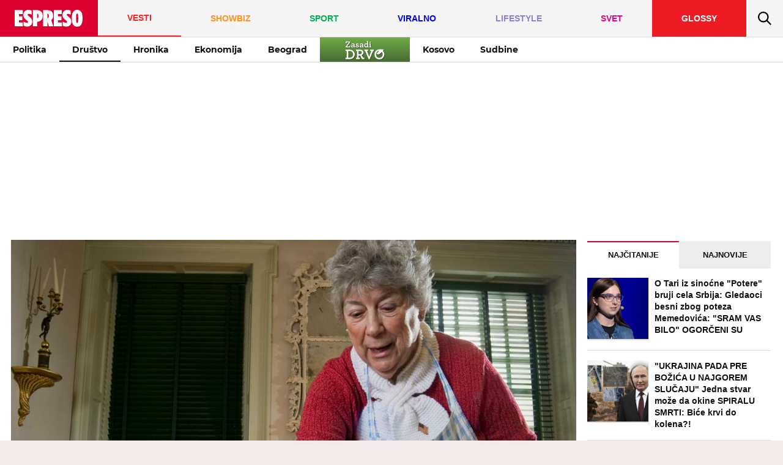

--- FILE ---
content_type: text/html; charset=UTF-8
request_url: https://www.espreso.co.rs/vesti/drustvo/1190023/stanodavka-iz-pakla?utm_source=kurir&utm_medium=sidebar_widget&utm_campaign=adria_internal
body_size: 25892
content:
<!DOCTYPE html>
<html lang="sr" xmlns:fb="https://www.facebook.com/2008/fbml">
	<head>
	<meta http-equiv="Content-Type" content="text/html; charset=UTF-8" />
	<title>Devojka iz Srbije o stanodavki iz PAKLA!</title>
	<meta http-equiv="X-UA-Compatible" content="IE=edge,chrome=1">
	<meta name="Generator" content="makonda.com" />
	<meta name="Copyright" content="Mondo inc." />
	<meta name="Description" content="Život pod kirijom, ako imate stanodavce koji vole da su upućeni u svaki segment vašeg stanovanja, može da bude jako naporno" />
		<meta name="Keywords" content="Vesti,Društvo,Kirija,Redit,Stanodavka,Podstanarski život,Reddit" />
	<meta name="news_keywords" content="Vesti,Društvo,Kirija,Redit,Stanodavka,Podstanarski život,Reddit" />
		<meta name="viewport" content="width=device-width, initial-scale=1.0">

            <meta name="robots" content="max-image-preview:large">
    
	<meta property="og:title" content="&quot;STAVITE JOJ LAKSATIV U ČAJ&quot;: Devojka iz Srbije se požalila na STANODAVKU iz PAKLA, ljudi POBESNELI u komentarima!"/>
	<meta property="og:image" content="https://www.espreso.co.rs/data/images/2022/07/04/09/1208459_profimedia0093671427-1_share.jpg"/>
	<link rel="canonical" href="https://www.espreso.co.rs/vesti/drustvo/1190023/stanodavka-iz-pakla" />

	<link rel="preconnect" href="https://connect.facebook.net" />
	<link rel="preconnect" href="https://securepubads.g.doubleclick.net" />
	<link rel="preconnect" href="https://www.google-analytics.com"/>
	<link rel="dns-prefetch" href="https://csi.gstatic.com" />
	<link rel="dns-prefetch" href="https://fonts.gstatic.com/" crossorigin>
	<link rel="dns-prefetch" href="https://ajax.googleapis.com" />
	<link rel="dns-prefetch" href="https://pagead2.googlesyndication.com" />
	<link rel="dns-prefetch" href="https://tpc.googlesyndication.com"/>
	<link rel="dns-prefetch" href="https://www.googletagmanager.com" />
	<link rel="dns-prefetch" href="https://ghmrs.hit.gemius.pl" />
	<link rel="dns-prefetch" href="https://www.adriamediacontent.com"/>
	<link rel="dns-prefetch" href="https://quantcast.mgr.consensu.org"/>
	<link rel="preload" as="font" href="/resources/fonts/open-sans-v18-latin-ext_latin_cyrillic-regular.woff" type="font/woff" crossorigin="anonymous">
	<link rel="preload" as="font" href="/resources/fonts/open-sans-v18-latin-ext_latin_cyrillic-700.woff" type="font/woff" crossorigin="anonymous">
	<link rel="preload" as="font" href="/resources/fonts/open-sans-v18-latin-ext_latin_cyrillic-800.woff" type="font/woff" crossorigin="anonymous">
	<link rel="preload" as="font" href="/resources/fonts/montserrat-v15-latin-ext_latin-700.woff" type="font/woff" crossorigin="anonymous">
	<link rel="preload" as="font" href="/resources/fonts/montserrat-v15-latin-ext_latin-800.woff" type="font/woff" crossorigin="anonymous">
	<link rel="preload" as="font" href="/resources/fonts/oswald-v35-latin-ext_latin-regular.woff" type="font/woff" crossorigin="anonymous">

	<meta property="og:type" content="article"/>

	<!-- <meta http-equiv="refresh" content="600" > -->

		<meta property="og:image:width" content="1200">
	<meta property="og:image:height" content="800">
	
	<meta property="og:url" content="https://www.espreso.co.rs/vesti/drustvo/1190023/stanodavka-iz-pakla"/>
	<meta property="og:site_name" content="espreso.co.rs"/>
	<meta property="og:description" content="Život pod kirijom, ako imate stanodavce koji vole da su upućeni u svaki segment vašeg stanovanja, može da bude jako naporno"/>
	<meta property="og:locale" content="sr_rs" />
	<meta property="fb:app_id" content="889774817823937"/>
	<meta property="fb:pages" content="1811489012399784" />
	<meta property="article:publisher" content="https://www.facebook.com/espreso.rs/" />

	<meta name="twitter:card" content="summary_large_image">
	<meta name="twitter:site" content="@espresors">
	<meta name="twitter:creator" content="@espresors">
	<meta name="twitter:title" content="&quot;STAVITE JOJ LAKSATIV U ČAJ&quot;: Devojka iz Srbije se požalila na STANODAVKU iz PAKLA, ljudi POBESNELI u komentarima!">
	<meta name="twitter:description" content="Život pod kirijom, ako imate stanodavce koji vole da su upućeni u svaki segment vašeg stanovanja, može da bude jako naporno">
	<meta name="twitter:image" content="https://www.espreso.co.rs/data/images/2022/07/04/09/1208459_profimedia0093671427-1_share.jpg">

	<meta itemprop="name" content="&quot;STAVITE JOJ LAKSATIV U ČAJ&quot;: Devojka iz Srbije se požalila na STANODAVKU iz PAKLA, ljudi POBESNELI u komentarima!">
	<meta itemprop="description" content="Život pod kirijom, ako imate stanodavce koji vole da su upućeni u svaki segment vašeg stanovanja, može da bude jako naporno">
	<meta itemprop="image" content="https://www.espreso.co.rs/data/images/2022/07/04/09/1208459_profimedia0093671427-1_share.jpg">

	<meta name="google-site-verification" content="uiWzubQe2WGim2BCDwIxIJdAmdl8gi-78TJ58NVTuLs" />
	<meta name="msvalidate.01" content="52DA97A73AC4453211AA7F53CED5B0AE" />
	<meta name="verify-v1" content="TTOvSz5ge4Harp5MMoKFzMjDi6xdcUO4M146vDU6jcE=" />

	<link rel="amphtml" href="https://www.espreso.co.rs/amp/1190023/stanodavka-iz-pakla">
	<link rel="image_src" href="https://www.espreso.co.rs/data/images/2022/07/04/09/1208459_profimedia0093671427-1_share.jpg" />
	<link rel="icon" type="image/png" href="/favicon-196x196.png?v22" sizes="196x196" />
	<link rel="icon" type="image/png" href="/favicon-96x96.png?v22" sizes="96x96" />
	<link rel="icon" type="image/png" href="/favicon-32x32.png?v22" sizes="32x32" />
	<link rel="icon" type="image/png" href="/favicon-16x16.png?v22" sizes="16x16" />
	<link rel="icon" type="image/png" href="/favicon-128.png?v22" sizes="128x128" />
	<link rel="apple-touch-icon-precomposed" sizes="57x57" href="/apple-touch-icon-57x57.png" />
	<link rel="apple-touch-icon-precomposed" sizes="114x114" href="/apple-touch-icon-114x114.png" />
	<link rel="apple-touch-icon-precomposed" sizes="72x72" href="/apple-touch-icon-72x72.png" />
	<link rel="apple-touch-icon-precomposed" sizes="144x144" href="/apple-touch-icon-144x144.png" />
	<link rel="apple-touch-icon-precomposed" sizes="60x60" href="/apple-touch-icon-60x60.png" />
	<link rel="apple-touch-icon-precomposed" sizes="120x120" href="/apple-touch-icon-120x120.png" />
	<link rel="apple-touch-icon-precomposed" sizes="76x76" href="/apple-touch-icon-76x76.png" />
	<link rel="apple-touch-icon-precomposed" sizes="152x152" href="/apple-touch-icon-152x152.png" />
	<meta name="application-name" content="Espreso"/>
	<meta name="msapplication-TileColor" content="#dd0130" />
	<meta name="msapplication-TileImage" content="/mstile-144x144.png" />
	<meta name="msapplication-square70x70logo" content="/mstile-70x70.png" />
	<meta name="msapplication-square150x150logo" content="/mstile-150x150.png" />
	<meta name="msapplication-wide310x150logo" content="/mstile-310x150.png" />
	<meta name="msapplication-square310x310logo" content="/mstile-310x310.png" />
	<meta name="application-name" content="Espreso">
	<meta name="apple-itunes-app" content="app-id=1148226620">

    <!-- InMobi Choice. Consent Manager Tag v3.0 (for TCF 2.2) -->
<script type="text/javascript" async=true>
    (function() {
        var host = 'www.espreso.co.rs';
        var element = document.createElement('script');
        var firstScript = document.getElementsByTagName('script')[0];
        var url = 'https://cmp.inmobi.com'
            .concat('/choice/', 'pLW1P-3X_Ppr5', '/', host, '/choice.js?tag_version=V3');
        var uspTries = 0;
        var uspTriesLimit = 3;
        element.async = true;
        element.type = 'text/javascript';
        element.src = url;

        firstScript.parentNode.insertBefore(element, firstScript);

        function makeStub() {
            var TCF_LOCATOR_NAME = '__tcfapiLocator';
            var queue = [];
            var win = window;
            var cmpFrame;

            function addFrame() {
                var doc = win.document;
                var otherCMP = !!(win.frames[TCF_LOCATOR_NAME]);

                if (!otherCMP) {
                    if (doc.body) {
                        var iframe = doc.createElement('iframe');

                        iframe.style.cssText = 'display:none';
                        iframe.name = TCF_LOCATOR_NAME;
                        doc.body.appendChild(iframe);
                    } else {
                        setTimeout(addFrame, 5);
                    }
                }
                return !otherCMP;
            }

            function tcfAPIHandler() {
                var gdprApplies;
                var args = arguments;

                if (!args.length) {
                    return queue;
                } else if (args[0] === 'setGdprApplies') {
                    if (
                        args.length > 3 &&
                        args[2] === 2 &&
                        typeof args[3] === 'boolean'
                    ) {
                        gdprApplies = args[3];
                        if (typeof args[2] === 'function') {
                            args[2]('set', true);
                        }
                    }
                } else if (args[0] === 'ping') {
                    var retr = {
                        gdprApplies: gdprApplies,
                        cmpLoaded: false,
                        cmpStatus: 'stub'
                    };

                    if (typeof args[2] === 'function') {
                        args[2](retr);
                    }
                } else {
                    if(args[0] === 'init' && typeof args[3] === 'object') {
                        args[3] = Object.assign(args[3], { tag_version: 'V3' });
                    }
                    queue.push(args);
                }
            }

            function postMessageEventHandler(event) {
                var msgIsString = typeof event.data === 'string';
                var json = {};

                try {
                    if (msgIsString) {
                        json = JSON.parse(event.data);
                    } else {
                        json = event.data;
                    }
                } catch (ignore) {}

                var payload = json.__tcfapiCall;

                if (payload) {
                    window.__tcfapi(
                        payload.command,
                        payload.version,
                        function(retValue, success) {
                            var returnMsg = {
                                __tcfapiReturn: {
                                    returnValue: retValue,
                                    success: success,
                                    callId: payload.callId
                                }
                            };
                            if (msgIsString) {
                                returnMsg = JSON.stringify(returnMsg);
                            }
                            if (event && event.source && event.source.postMessage) {
                                event.source.postMessage(returnMsg, '*');
                            }
                        },
                        payload.parameter
                    );
                }
            }

            while (win) {
                try {
                    if (win.frames[TCF_LOCATOR_NAME]) {
                        cmpFrame = win;
                        break;
                    }
                } catch (ignore) {}

                if (win === window.top) {
                    break;
                }
                win = win.parent;
            }
            if (!cmpFrame) {
                addFrame();
                win.__tcfapi = tcfAPIHandler;
                win.addEventListener('message', postMessageEventHandler, false);
            }
        };

        makeStub();

        function makeGppStub() {
            const CMP_ID = 10;
            const SUPPORTED_APIS = [
                '2:tcfeuv2',
                '6:uspv1',
                '7:usnatv1',
                '8:usca',
                '9:usvav1',
                '10:uscov1',
                '11:usutv1',
                '12:usctv1'
            ];

            window.__gpp_addFrame = function (n) {
                if (!window.frames[n]) {
                    if (document.body) {
                        var i = document.createElement("iframe");
                        i.style.cssText = "display:none";
                        i.name = n;
                        document.body.appendChild(i);
                    } else {
                        window.setTimeout(window.__gpp_addFrame, 10, n);
                    }
                }
            };
            window.__gpp_stub = function () {
                var b = arguments;
                __gpp.queue = __gpp.queue || [];
                __gpp.events = __gpp.events || [];

                if (!b.length || (b.length == 1 && b[0] == "queue")) {
                    return __gpp.queue;
                }

                if (b.length == 1 && b[0] == "events") {
                    return __gpp.events;
                }

                var cmd = b[0];
                var clb = b.length > 1 ? b[1] : null;
                var par = b.length > 2 ? b[2] : null;
                if (cmd === "ping") {
                    clb(
                        {
                            gppVersion: "1.1", // must be “Version.Subversion”, current: “1.1”
                            cmpStatus: "stub", // possible values: stub, loading, loaded, error
                            cmpDisplayStatus: "hidden", // possible values: hidden, visible, disabled
                            signalStatus: "not ready", // possible values: not ready, ready
                            supportedAPIs: SUPPORTED_APIS, // list of supported APIs
                            cmpId: CMP_ID, // IAB assigned CMP ID, may be 0 during stub/loading
                            sectionList: [],
                            applicableSections: [-1],
                            gppString: "",
                            parsedSections: {},
                        },
                        true
                    );
                } else if (cmd === "addEventListener") {
                    if (!("lastId" in __gpp)) {
                        __gpp.lastId = 0;
                    }
                    __gpp.lastId++;
                    var lnr = __gpp.lastId;
                    __gpp.events.push({
                        id: lnr,
                        callback: clb,
                        parameter: par,
                    });
                    clb(
                        {
                            eventName: "listenerRegistered",
                            listenerId: lnr, // Registered ID of the listener
                            data: true, // positive signal
                            pingData: {
                                gppVersion: "1.1", // must be “Version.Subversion”, current: “1.1”
                                cmpStatus: "stub", // possible values: stub, loading, loaded, error
                                cmpDisplayStatus: "hidden", // possible values: hidden, visible, disabled
                                signalStatus: "not ready", // possible values: not ready, ready
                                supportedAPIs: SUPPORTED_APIS, // list of supported APIs
                                cmpId: CMP_ID, // list of supported APIs
                                sectionList: [],
                                applicableSections: [-1],
                                gppString: "",
                                parsedSections: {},
                            },
                        },
                        true
                    );
                } else if (cmd === "removeEventListener") {
                    var success = false;
                    for (var i = 0; i < __gpp.events.length; i++) {
                        if (__gpp.events[i].id == par) {
                            __gpp.events.splice(i, 1);
                            success = true;
                            break;
                        }
                    }
                    clb(
                        {
                            eventName: "listenerRemoved",
                            listenerId: par, // Registered ID of the listener
                            data: success, // status info
                            pingData: {
                                gppVersion: "1.1", // must be “Version.Subversion”, current: “1.1”
                                cmpStatus: "stub", // possible values: stub, loading, loaded, error
                                cmpDisplayStatus: "hidden", // possible values: hidden, visible, disabled
                                signalStatus: "not ready", // possible values: not ready, ready
                                supportedAPIs: SUPPORTED_APIS, // list of supported APIs
                                cmpId: CMP_ID, // CMP ID
                                sectionList: [],
                                applicableSections: [-1],
                                gppString: "",
                                parsedSections: {},
                            },
                        },
                        true
                    );
                } else if (cmd === "hasSection") {
                    clb(false, true);
                } else if (cmd === "getSection" || cmd === "getField") {
                    clb(null, true);
                }
                //queue all other commands
                else {
                    __gpp.queue.push([].slice.apply(b));
                }
            };
            window.__gpp_msghandler = function (event) {
                var msgIsString = typeof event.data === "string";
                try {
                    var json = msgIsString ? JSON.parse(event.data) : event.data;
                } catch (e) {
                    var json = null;
                }
                if (typeof json === "object" && json !== null && "__gppCall" in json) {
                    var i = json.__gppCall;
                    window.__gpp(
                        i.command,
                        function (retValue, success) {
                            var returnMsg = {
                                __gppReturn: {
                                    returnValue: retValue,
                                    success: success,
                                    callId: i.callId,
                                },
                            };
                            event.source.postMessage(msgIsString ? JSON.stringify(returnMsg) : returnMsg, "*");
                        },
                        "parameter" in i ? i.parameter : null,
                        "version" in i ? i.version : "1.1"
                    );
                }
            };
            if (!("__gpp" in window) || typeof window.__gpp !== "function") {
                window.__gpp = window.__gpp_stub;
                window.addEventListener("message", window.__gpp_msghandler, false);
                window.__gpp_addFrame("__gppLocator");
            }
        };

        makeGppStub();

        var uspStubFunction = function() {
            var arg = arguments;
            if (typeof window.__uspapi !== uspStubFunction) {
                setTimeout(function() {
                    if (typeof window.__uspapi !== 'undefined') {
                        window.__uspapi.apply(window.__uspapi, arg);
                    }
                }, 500);
            }
        };

        var checkIfUspIsReady = function() {
            uspTries++;
            if (window.__uspapi === uspStubFunction && uspTries < uspTriesLimit) {
                console.warn('USP is not accessible');
            } else {
                clearInterval(uspInterval);
            }
        };

        if (typeof window.__uspapi === 'undefined') {
            window.__uspapi = uspStubFunction;
            var uspInterval = setInterval(checkIfUspIsReady, 6000);
        }
    })();
</script>
<!-- End InMobi Choice. Consent Manager Tag v3.0 (for TCF 2.2) -->
	
			<link href="/resources/css/main-v-1755061788038.css" type="text/css" rel="stylesheet" media="screen" />
	
	<script rel="preload" defer src="/resources/js/main-v-1755061788038.js"></script>

    <script defer src="https://moa.mediaoutcast.com/js/" data-api="wss://moa.mediaoutcast.com/api" data-project-hash="test"></script>


	<script type="text/javascript">
	var addr = "/";
	var server_request_uri = "/vesti/drustvo/1190023/stanodavka-iz-pakla";
	var server_href = "https://www.espreso.co.rs/vesti/drustvo/1190023/stanodavka-iz-pakla";
    var mak_device = "desktop";

			var mak_rfrsh = true;
	
	var comment_report_reqire_login = false;
	var login_system = "social";
	var login_server = "https://users.adriamediacontent.com/api/";
		</script>

		<!-- (C)2000-2020 Gemius SA - gemiusPrism  / espreso.co.rs/Home Page -->
	<script type="text/javascript">
	<!--//--><![CDATA[//><!--
	var pp_gemius_identifier = '.Wqab_7.PymlI6QznIZAr5eCDkaUbycwxOudM3_kSXz.M7';
	// lines below shouldn't be edited
	function gemius_pending(i) { window[i] = window[i] || function() {var x = window[i+'_pdata'] = window[i+'_pdata'] || []; x[x.length]=arguments;};};gemius_pending('gemius_hit'); gemius_pending('gemius_event'); gemius_pending('pp_gemius_hit'); gemius_pending('pp_gemius_event');(function(d,t) {try {var gt=d.createElement(t),s=d.getElementsByTagName(t)[0],l='http'+((location.protocol=='https:')?'s':''); gt.setAttribute('async','async');gt.setAttribute('defer','defer'); gt.src=l+'://gars.hit.gemius.pl/xgemius.js'; s.parentNode.insertBefore(gt,s);} catch (e) {}})(document,'script');
	//--><!]]>
	</script>
	
	<script>
        var cdSiteContentCategory = "none";
        var cdSiteContentSubcategory = "none";
        var cdSiteContentPageType = "none";

        var cdArticleDatePublish = "none";
        var cdArticleDatePublishNewFormat = "none";
        var cdArticleTimePublish = "none";
        var cdArticleAuthor = "none";
        var cdArticleId = "none";
        var cdArticleTitle = "Devojka iz Srbije o stanodavki iz PAKLA!";
        var cdArticleTags = ""
	</script>

	<!-- GA -->
	<script>
	(function(i,s,o,g,r,a,m){i['GoogleAnalyticsObject']=r;i[r]=i[r]||function(){
	(i[r].q=i[r].q||[]).push(arguments)},i[r].l=1*new Date();a=s.createElement(o),
	m=s.getElementsByTagName(o)[0];a.async=1;a.src=g;m.parentNode.insertBefore(a,m)
	})(window,document,'script','//www.google-analytics.com/analytics.js','ga');

	ga('create', 'UA-67410988-1', 'auto');
	ga('require', 'displayfeatures');

	var cdSiteContentCategory = "";
		cdSiteContentCategory = "Vesti";
	
	ga('set', 'dimension1', cdSiteContentCategory);

	        cdSiteContentSubcategory = "Društvo";
	
	        cdSiteContentPageType = "article_single";
	
			var cdArticleDatePublish = "2022-12-02";
		ga('set', 'dimension4', cdArticleDatePublish);
		var cdArticleAuthor = "Marina Letic";
		ga('set', 'dimension5', cdArticleAuthor);

	    cdArticleDatePublishNewFormat = "02/12/2022";
        cdArticleDatePublishRefmated = "2022-12-02";
	    cdArticleTimePublish = "16:05:00";
	    cdArticleId = "1190023"

                    cdArticleTags =  "Kirija,Redit,Stanodavka,Podstanarski život,Reddit";
        
	
	ga('send', 'pageview');

	ga('create', 'UA-86981738-1', 'auto' , 'tstTracker');
	ga('tstTracker.send', 'pageview');
	</script>


	<script>
        // Google data layer
        var dataLayer = window.dataLayer || [];

        dataLayer.push({
            'author_dl':        cdArticleAuthor,                //autor članka, ako ih je više nabrojti sve
            'category_dl':      cdSiteContentCategory,          //kategorija kojoj pripada
            'subcategory_dl':   cdSiteContentSubcategory,       //potkategorija kojoj pripada*
            'page_type_dl':     cdSiteContentPageType,          //tip sadržaja
            'date_dl':          cdArticleDatePublishNewFormat,  //datum objave u formatu dd/mm/yy
            'time_dl':          cdArticleTimePublish,           //vreme objave u formatu hh:mm:ss
            'article_id_dl':    cdArticleId                     //id članka
        });

        
	</script>

    
    <script>
        /*df 1.0.2*/ window.googletag=window.googletag||{},window.googletag.cmd=window.googletag.cmd||[];var packs=window.localStorage.getItem("df_packs"),packsParsed=packs&&JSON.parse(packs)||[];try{var a=window.localStorage.getItem("df_packsx"),s=a&&JSON.parse(a)||[];s.length&&(packsParsed=packsParsed.concat(s),packsParsed=Array.from(new Set(packsParsed)));var r,e=window.localStorage.getItem("df_packsy"),t=(e&&JSON.parse(e)||[]).map(function(a){return a.id});t.length&&(packsParsed=packsParsed.concat(t),packsParsed=Array.from(new Set(packsParsed)))}catch(d){}var standardPacks=window.localStorage.getItem("df_sp"),standardPacksParsed=standardPacks&&JSON.parse(standardPacks)||[];try{var g=window.localStorage.getItem("df_spx"),c=g&&JSON.parse(g)||[];c.length&&(standardPacksParsed=standardPacksParsed.concat(c),standardPacksParsed=Array.from(new Set(standardPacksParsed)));var o,n=window.localStorage.getItem("df_spy"),p=(n&&JSON.parse(n)||[]).map(function(a){return a.id});p.length&&(standardPacksParsed=standardPacksParsed.concat(p),standardPacksParsed=Array.from(new Set(standardPacksParsed)))}catch(P){}var platforms=window.localStorage.getItem("df_pl"),platformsParsed=platforms&&(JSON.parse(platforms)||[]);if(platformsParsed&&platformsParsed.length)for(var i=0;i<platformsParsed.length;i++)1===platformsParsed[i]&&packsParsed?window.googletag.cmd.push(function(){window.googletag.pubads().setTargeting("defractal",packsParsed)}):2===platformsParsed[i]&&packsParsed&&packsParsed.length?(window.midasWidgetTargeting=window.midasWidgetTargeting||{},window.midasWidgetTargeting.targetings=window.midasWidgetTargeting.targetings||[],window.midasWidgetTargeting.targetings.push({defractal:packsParsed})):3===platformsParsed[i]&&standardPacksParsed&&standardPacksParsed.length&&window.googletag.cmd.push(function(){window.googletag.pubads().setTargeting("defractal_sp",standardPacksParsed)});</script>
    <script>

        var defractalPage = {};

        // Page Title
        defractalPage.caption = cdArticleTitle;

        
        
        
        
                    defractalPage.id = cdArticleId
            defractalPage.type = "article";
            // Authors
            if(cdArticleAuthor !== "none"){defractalPage.authors = cdArticleAuthor};
            defractalPage.tags = cdArticleTags;
            defractalPage.channel = cdSiteContentCategory;
        
        
        
        
        
                            defractalPage.fullChannel = cdSiteContentCategory + "/" + cdSiteContentSubcategory;
        

                            defractalPage.date = cdArticleDatePublishRefmated + " " + cdArticleTimePublish;
            </script>
    <script async type="text/javascript" src="https://cdn.defractal.com/scripts/defractal-5-00550023-1A0B-429D-A11A-72C14967D212.js"></script>


	<!-- Google Tag Manager -->
	<script>(function(w,d,s,l,i){w[l]=w[l]||[];w[l].push({'gtm.start':
                new Date().getTime(),event:'gtm.js'});var f=d.getElementsByTagName(s)[0],
            j=d.createElement(s),dl=l!='dataLayer'?'&l='+l:'';j.async=true;j.src=
            'https://www.googletagmanager.com/gtm.js?id='+i+dl;f.parentNode.insertBefore(j,f);
        })(window,document,'script','dataLayer','GTM-T5B8QC8');</script>
	<!-- End Google Tag Manager -->

	<!--PubJelly begin-->
<!--PubJelly do not edit below-->
<script>'use strict';(function(b,t,q,h,c,e,f,r,u,a,v,w,m,k,n,p,l){l=(d,g)=>{m=new URLSearchParams(q.search);m.has(d)?g=m.get(d):b[h]&&b[h].hasOwnProperty(d)&&(g=b[h][d]);return isNaN(+g)?g:+g};l("pjnx",!1)||(b[h]=b[h]||{},b[c]=b[c]||{},b[c][e]=b[c][e]||[],k=d=>{a.b[d]=performance.now();a.b[f](d)},n=(d,g)=>{for(;0<d.length;)g[f](d.shift())},p=()=>{a.p=b[c][e][f];b[c][e][f]=a.s[f].bind(a.s)},a=b["__"+h]={t:l("pjfsto",3E3),m:l("pjfstom",2),s:[()=>{k("s");b[c].pubads().setTargeting("pjpel",a.b)}],f:d=>{a.p&&
    (k("f"+d),b[c][e][f]=a.p,a.p=!1,n(a.s,b[c][e]))},g:()=>{a.p&&p();k("g");a.r=setTimeout(()=>a.f("t"),a.t+a.b.g*a.m)}},b[c][e].shift&&(n(b[c][e],a.s),a.b=[],b[c][e][f](()=>a.g()),p(),k("v"+r)))})(window,document,location,"pubjelly","googletag","cmd","push",4);</script>
<script async src="https://pubjelly.nxjmp.com/a/main/pubjelly.js?key=na" onerror="__pubjelly.f('e')"></script>
<!--PubJelly end-->

<script>var googletag = googletag || {}; googletag.cmd = googletag.cmd || [];</script>
<script async src="https://securepubads.g.doubleclick.net/tag/js/gpt.js"></script>
<script>
    googletag.cmd.push(function () {
        googletag.pubads().setTargeting('espreso_rs_pages', ['article_single','vesti','vesti_drustvo']);
  googletag.pubads().setTargeting('espreso_rs_article', '1190023');
  googletag.pubads().setTargeting('espreso_rs_tags', ['kirija','redit','stanodavka','podstanarski-zivot','reddit']);
  googletag.pubads().setTargeting('ng', '0');
        googletag.defineSlot('/338515395/Espreso/Espreso_desk_id2', [[970, 250],[1,500]], 'div-gpt-Espreso_desk_id2-0').setCollapseEmptyDiv(false).addService(googletag.pubads());
        googletag.defineSlot('/338515395/Espreso/Espreso_desk_id3', [[300, 600], [300, 250]], 'div-gpt-Espreso_desk_id3-0').addService(googletag.pubads());
        googletag.defineSlot('/338515395/Espreso/Espreso_desk_id4', [[300, 600], [300, 250]], 'div-gpt-Espreso_desk_id4-0').addService(googletag.pubads());
        googletag.defineSlot('/338515395/Espreso/Espreso_desk_id5', [[300, 250]], 'div-gpt-Espreso_desk_id5-0').addService(googletag.pubads());
        googletag.defineSlot('/338515395/Espreso/Espreso_desk_id6', [[300, 250]], 'div-gpt-Espreso_desk_id6-0').addService(googletag.pubads());
        googletag.defineSlot('/338515395/Espreso/Espreso_desk_id8', [[300, 600], [300, 250]], 'div-gpt-Espreso_desk_id8-0').addService(googletag.pubads());
        googletag.pubads().collapseEmptyDivs(true);
        googletag.pubads().enableSingleRequest();
        googletag.pubads().setSafeFrameConfig({ allowOverlayExpansion: true });
        //googletag.pubads().enableLazyLoad({ fetchMarginPercent: 50, renderMarginPercent: 50 });
        googletag.enableServices();
    });
</script>
		
	<script type="application/ld+json">
		{
		  "@context": "https://schema.org",
		  "@type": "NewsArticle",
		  "mainEntityOfPage": {
			"@type": "WebPage",
			"@id": "https://www.espreso.co.rs/vesti/drustvo/1190023/stanodavka-iz-pakla"
		  },
		  "headline": "&quot;STAVITE JOJ LAKSATIV U ČAJ&quot;: Devojka iz Srbije se požalila na STANODAVKU iz PAKLA, ljudi POBESNELI u komentar",
		  "image": {
			"@type": "ImageObject",
			"url": "https://www.espreso.co.rs/data/images/2022/07/04/09/1208459_profimedia0093671427-1_share.jpg",
			"height": "800",
			"width": "1200"
		  },
		  "datePublished": "2022-12-02T16:05:00",
		  "dateModified": "2022-12-02T16:06:00",
		  "author": {
		    "@type": "Person",
		    "name": "Marina Letic"
		  },
		  "publisher": {
			"@type": "Organization",
			"name": "Espreso",
			"logo": {
			  "@type": "ImageObject",
			  "url": "https://www.espreso.co.rs/resources/images/header/logo.png",
			  "width": 600,
			  "height": 60
			}
		  },
		  "description": "Život pod kirijom, ako imate stanodavce koji vole da su upućeni u svaki segment vašeg stanovanja, može da bude jako naporno"
		}
	</script>

	
			<script type="text/javascript">
			function processGoogleABTestToken(data) {
				__gABTestToken = data.newToken;
				__gABTestValidLifetimeSecs = data.validLifetimeSecs;
				__gABTestFreshLifetimeSecs = data.freshLifetimeSecs;
				__gABTestP_jar = data.p_jar;
				__gABTestPucrd = data.pucrd;
			}
		</script>
		<script src="/resources/js/google_ab_testing.js" defer></script>
	

    


</head>
	<body class=" c92">

		<!-- Google Tag Manager (noscript) -->
		<noscript><iframe src="https://www.googletagmanager.com/ns.html?id=GTM-T5B8QC8"
		                  height="0" width="0" style="display:none;visibility:hidden"></iframe></noscript>
		<!-- End Google Tag Manager (noscript) -->

				<div class="ads topPos"></div>

				<div id="content">

			<div class="ads noTab">
							</div>
			<div id="header">
  <div class="headerMenu fixed">
    <a class="headerLogo" href="/">
        <img src="/resources/images/svg/icon-h_logo.svg?v4" alt="Espreso">
            </a>
    <a class="headIcons hMenu" href="#">
      <svg><use xlink:href="/resources/images/svg/sprites/svg.svg#icon-menu" /></svg>
    </a>
    <a class="headIcons hSearch" href="/pretraga">
      <svg><use xlink:href="/resources/images/svg/sprites/svg.svg#icon-search" /></svg>
    </a>
    <!-- <div class="menuBtn"><span class="burger"></span></div> -->
  </div>
  	<div id="menuWrap">
		<ul id="mainMenu" class="">
			<li class="logoWrap">
				<a class="hLogo noTab" href="/">
					<img src="/resources/images/svg/icon-h_logo.svg?v4" alt="Espreso">
                    				</a>
				<a class="hLogoMob noDesk" href="/">
					<svg><use xlink:href="/resources/images/svg/sprites/svg.svg#h_logo_mob" /></svg>
				</a>
			</li>
			<li class="mobMenu"><a href="/najnovije-vesti"><span>Najnovije</span></a></li>
			                    
                    

					<li class="on c92">
						<a href="/vesti">
							<span>Vesti</span>
						</a>
					</li>
					                    
                    

					<li class=" c93">
						<a href="/showbiz">
							<span>Showbiz</span>
						</a>
					</li>
					                    
                    

					<li class=" c95">
						<a href="/sport">
							<span>Sport</span>
						</a>
					</li>
					                    
                    

					<li class=" c113">
						<a href="/viralno">
							<span>Viralno</span>
						</a>
					</li>
					                    
                    

					<li class=" c98">
						<a href="/lifestyle">
							<span>Lifestyle</span>
						</a>
					</li>
					                    
                    

					<li class=" c96">
						<a href="/svet">
							<span>Svet</span>
						</a>
					</li>
							 	<li class="glossy">
				<a href="//glossy.espreso.co.rs/"><span>Glossy</span></a>
			</li>
            <!-- <li class="menuitem iconMenu"> -->
                <!-- to do-->
                <!--                    <a data-remodal-target="login-modal" href="#" data-remodal-options="hashTracking: false">-->
<!--                <a class="user-profile-link" style="visibility: hidden;" href="#" onclick="userProfile()"></a>-->
            <!-- </li> -->

            <script>

                /**
                 * This Script is located here because we will not have good UX, without this inline javascript we have "jump" in manu when page
                 * is loaded.
                 * Rest of the code is located in /scripts/login/scripts/register_login.js
                 */

                // Function that we use to get cookie by name
                function getCookie(cname) {
                    var name = cname + "=";
                    var decodedCookie = decodeURIComponent(document.cookie);
                    var ca = decodedCookie.split(';');
                    for (var i = 0; i < ca.length; i++) {
                        var c = ca[i];
                        while (c.charAt(0) == ' ') {
                            c = c.substring(1);
                        }
                        if (c.indexOf(name) == 0) {
                            return c.substring(name.length, c.length);
                        }
                    }
                    return "";
                }

                // Get Cookie and also replace "+", because " " is saved like "+" in cookie
                var userFirstLastName = getCookie('login_cookie').replace("+", " ");

                // If user is logged in
                if (userFirstLastName !== '') {
                    document.getElementsByClassName('user-profile-link').addClass = "logged";
                }
                // If user is not logged in
                else {
                    document.getElementsByClassName('user-profile-link').removeClass = 'logged';
                }

                // Get user avatar
                var userAvatar = getCookie('login_avatar');
                if (userAvatar !== "") userAvatar = '<img src="'+userAvatar+'" title="'+userFirstLastName+'">';
                else userAvatar = '<svg><use xlink:href="/resources/images/svg/sprites/svg.svg#icon-user" /></svg>';
                // else userAvatar = '<img src="/resources/images/avatars/avatar.png">';

                var userProfileLink = document.getElementsByClassName("user-profile-link");
                var i;
                for (i = 0; i < userProfileLink.length; i++) {
                    userProfileLink[i].innerHTML = userAvatar;
                    userProfileLink[i].style.visibility = "visible";
                }

            </script>
						<li class="searchMenu">
							<a class="searchLink" href="/pretraga"><svg><use xmlns:xlink="http://www.w3.org/1999/xlink" xlink:href="/resources/images/svg/sprites/svg.svg#icon-search"></use></svg></a>
													</li>
		</ul>
	</div>

	<div id="sideMenu">
		<div class="sideMenuWrap">
			<div class="sideMenuHeader">
				<a class="mLogo" href="/">
					<svg><use xlink:href="/resources/images/svg/sprites/svg.svg#icon-h_logo" /></svg>
				</a>
				<a class="mClose" href="#"><svg><use xlink:href="/resources/images/svg/sprites/svg.svg#icon-close" /></svg></a>
			</div>
		<ul class="">
			<li class="mobMenu"><a href="/najnovije-vesti"><span>Najnovije vesti</span></a></li>
			
                    
                    					<li class="on c92">
						<a href="/vesti" style="padding-left: 4px">
							<span>Vesti</span>
						</a>
													<span class="subTrigger"></span>
																			<ul class="subMenu">
								<li class="sc103">
											<a  href="/vesti/politika">
																									<span>Politika</span>
																							</a>
										</li><li class="sc104">
											<a  class="on"  href="/vesti/drustvo">
																									<span>Društvo</span>
																							</a>
										</li><li class="sc105">
											<a  href="/vesti/hronika">
																									<span>Hronika</span>
																							</a>
										</li><li class="sc106">
											<a  href="/vesti/ekonomija">
																									<span>Ekonomija</span>
																							</a>
										</li><li class="sc107">
											<a  href="/vesti/beograd">
																									<span>Beograd</span>
																							</a>
										</li><li class="sc175 zasadi-drvo">
											<a  href="/vesti/zasadi-drvo">
																									<img class="b-lazy" data-src="/resources/images/vendor/zasadi-drvo.png" alt="zasadi drvo">
																							</a>
										</li><li class="sc171">
											<a  href="/vesti/kosovo">
																									<span>Kosovo</span>
																							</a>
										</li><li class="sc173">
											<a  href="/vesti/sudbine">
																									<span>Sudbine</span>
																							</a>
										</li></ul>					</li>
					
                    
                    					<li class=" c93">
						<a href="/showbiz" style="padding-left: 4px">
							<span>Showbiz</span>
						</a>
													<span class="subTrigger"></span>
																			<ul class="subMenu">
								<li class="sc116">
											<a  href="/showbiz/rijaliti">
																									<span>Rijaliti</span>
																							</a>
										</li><li class="sc114">
											<a  href="/showbiz/zvezde">
																									<span>Zvezde</span>
																							</a>
										</li><li class="sc115">
											<a  href="/showbiz/holivud">
																									<span>Holivud</span>
																							</a>
										</li><li class="sc119">
											<a  href="/showbiz/kviz">
																									<span>Kviz</span>
																							</a>
										</li></ul>					</li>
					
                    
                    					<li class=" c95">
						<a href="/sport" style="padding-left: 4px">
							<span>Sport</span>
						</a>
													<span class="subTrigger"></span>
																			<ul class="subMenu">
								<li class="sc120">
											<a  href="/sport/fudbal">
																									<span>Fudbal</span>
																							</a>
										</li><li class="sc121">
											<a  href="/sport/kosarka">
																									<span>Košarka</span>
																							</a>
										</li><li class="sc122">
											<a  href="/sport/tenis">
																									<span>Tenis</span>
																							</a>
										</li><li class="sc123">
											<a  href="/sport/ostali-sportovi">
																									<span>Ostali sportovi</span>
																							</a>
										</li><li class="sc124">
											<a  href="/sport/navijaci">
																									<span>Navijači</span>
																							</a>
										</li><li class="sc125">
											<a  href="/sport/showtime">
																									<span>Showtime</span>
																							</a>
										</li></ul>					</li>
					
                    
                    					<li class=" c113">
						<a href="/viralno" style="padding-left: 4px">
							<span>Viralno</span>
						</a>
													<span class="subTrigger"></span>
																			<ul class="subMenu">
								<li class="sc110">
											<a  href="/viralno/bizar">
																									<span>Bizar</span>
																							</a>
										</li><li class="sc109">
											<a  href="/viralno/svastara">
																									<span>Svaštara</span>
																							</a>
										</li><li class="sc186">
											<a  href="/viralno/tiktok">
																									<span>Tiktok</span>
																							</a>
										</li></ul>					</li>
					
                    
                    					<li class=" c98">
						<a href="/lifestyle" style="padding-left: 4px">
							<span>Lifestyle</span>
						</a>
													<span class="subTrigger"></span>
																			<ul class="subMenu">
								<li class="sc126">
											<a  href="/lifestyle/zivot">
																									<span>Život</span>
																							</a>
										</li><li class="sc127">
											<a  href="/lifestyle/stil">
																									<span>Stil</span>
																							</a>
										</li><li class="sc129">
											<a  href="/lifestyle/ljubav">
																									<span>Ljubav</span>
																							</a>
										</li><li class="sc130">
											<a  href="/lifestyle/zdravlje">
																									<span>Zdravlje</span>
																							</a>
										</li><li class="sc187">
											<a  href="/lifestyle/hi-tech">
																									<span>Hi-Tech</span>
																							</a>
										</li><li class="sc188">
											<a  href="/lifestyle/kultura">
																									<span>Kultura</span>
																							</a>
										</li></ul>					</li>
					
                    
                    					<li class=" c96">
						<a href="/svet" style="padding-left: 4px">
							<span>Svet</span>
						</a>
													<span class="subTrigger"></span>
																			<ul class="subMenu">
								<li class="sc108">
											<a  href="/svet/planeta">
																									<span>Planeta</span>
																							</a>
										</li><li class="sc185">
											<a  href="/svet/globalno-zagrevanje">
																									<span>Globalno zagrevanje</span>
																							</a>
										</li><li class="sc100">
											<a  href="/svet/hrvatska">
																									<span>Hrvatska</span>
																							</a>
										</li><li class="sc101">
											<a  href="/svet/bosna">
																									<span>BiH</span>
																							</a>
										</li><li class="sc102">
											<a  href="/svet/crna-gora">
																									<span>Crna Gora</span>
																							</a>
										</li><li class="sc112">
											<a  href="/svet/makedonija">
																									<span>Makedonija</span>
																							</a>
										</li><li class="sc149">
											<a  href="/svet/auto">
																									<span>Auto</span>
																							</a>
										</li></ul>					</li>
								<li>
				<a href="https://glossy.espreso.co.rs/"><span>Glossy</span></a>
			</li>
		</ul>
		<div class="sideMenuSection sideMenuFooter">
			<a class="left" href="https://itunes.apple.com/us/app/espreso-rs/id1148226620?mt=8" target="_blank" rel="noopener"><img src="/resources/images/vendor/appstore.png" height="34" alt=""> </a>
			<a class="right" href="https://play.google.com/store/apps/details?id=com.adriamedia.espreso&hl=sr" target="_blank" rel="noopener"><img src="/resources/images/vendor/googleplay.png" height="34" alt=""> </a>
		</div>
	</div>
</div>

	<div id="sideMenuBlock"></div>
</div>
	<div id="subMenuWrap">
		<ul id="subMenu">
									<li class="sc149   ">
							<a  href="/vesti/politika">
																	Politika															</a>
						</li>
												<li class="sc149   ">
							<a  class="on"  href="/vesti/drustvo">
																	Društvo															</a>
						</li>
												<li class="sc149   ">
							<a  href="/vesti/hronika">
																	Hronika															</a>
						</li>
												<li class="sc149   ">
							<a  href="/vesti/ekonomija">
																	Ekonomija															</a>
						</li>
												<li class="sc149   ">
							<a  href="/vesti/beograd">
																	Beograd															</a>
						</li>
												<li class="sc149 zasadi-drvo   ">
							<a  href="/vesti/zasadi-drvo">
																	<img src="/resources/images/vendor/zasadi-drvo.png">
															</a>
						</li>
												<li class="sc149   ">
							<a  href="/vesti/kosovo">
																	Kosovo															</a>
						</li>
												<li class="sc149   ">
							<a  href="/vesti/sudbine">
																	Sudbine															</a>
						</li>
								</ul>
	</div>
				
	<div class="cContainer fixed">

	<div class="ads slice noMob">
		<!-- /338515395/Espreso/Espreso_desk_id2 -->
 <div id='div-gpt-Espreso_desk_id2-0' style='width: 970px; height: 250px;'>
  <script>
    googletag.cmd.push(function () { googletag.display('div-gpt-Espreso_desk_id2-0'); });
  </script>
</div>	</div>

	<div class="contentWrap fixed">
		<div class="sWrap">

			<article class="singleWrap fixed">

									<div class="articleHero">
						<div class="articleImageWrap imgCover">
							<img itemprop="image" src="/data/images/2022/07/04/09/1208459_profimedia0093671427-1_ls.jpg" alt="&quot;STAVITE JOJ LAKSATIV U ČAJ&quot;: Devojka iz Srbije se požalila na STANODAVKU iz PAKLA, ljudi POBESNELI u komentarima!">
							<div class="articleImageCaption">Baba, Foto: Profimedia</div>						</div>
					</div>

					
				<div class="titleWrap fixed">
					<h3 class="preHead"><span>stanodavka iz pakla</span></h3>					<h1 class="title">&quot;STAVITE JOJ LAKSATIV U ČAJ&quot;: Devojka iz Srbije se požalila na STANODAVKU iz PAKLA, ljudi POBESNELI u komentarima!</h1>

										<div class="lead"><p>&quot;Baba je takva da nema nikog živog osim kera, a živi u stanu koji je nasledila od neke tetke, us***o je&quot;, pi&scaron;e u objavi na Reditu</p></div>					<div class="artTime fixed">
						<strong>Objavljeno: </strong><time itemprop="datePublished" content="2022-12-02T16:05">02.12.2022. 16:05h</time>

						

											</div>
											<span class="authorName" itemscope itemprop="author" itemtype="http://schema.org/Person"><span itemprop="name">Marina Letic</span></span>					
										<div id="sh" class="shareWrap js-social-share" data-url="https://www.espreso.co.rs/vesti/drustvo/1190023/stanodavka-iz-pakla" data-title="STAVITE JOJ LAKSATIV U ČAJ: Devojka iz Srbije se požalila na STANODAVKU iz PAKLA, ljudi POBESNELI u komentarima!"  data-summary="Život pod kirijom, ako imate stanodavce koji vole da su upućeni u svaki segment vašeg stanovanja, može da bude jako naporno. Pravi dokaz toga je priča ..." data-image="https://www.espreso.co.rs/data/images/2022/07/04/09/1208459_profimedia0093671427-1_ff.jpg" data-fb-page-id="1811489012399784" data-fb-app-id="889774817823937">
	<ul>
		<li class="fb"><a href="#" title="Podeli na facebook-u"><svg viewBox="0 0 30 30" xmlns="http://www.w3.org/2000/svg"><path d="m10.12275 11.231.473-3.67125h-3.6355v-2.344375c0-1.062875.297-1.786125 1.8205-1.786125l1.942875-.001375v-3.2835c-.3355-.045375-1.48775-.144375-2.8325-.144375-2.80225 0-4.720375 1.7105-4.720375 4.852375v2.707375h-3.17075v3.67125h3.17075v9.420125h3.7895v-9.420125z" fill="#fff" fill-rule="evenodd" transform="translate(10 4)"/></svg>
</a></li>
		<li class="tw"><a href="#" title="Podeli na X"><svg width="28" height="26" viewBox="0 0 28 26" fill="none" xmlns="http://www.w3.org/2000/svg">
<path d="M20.88 2H24.56L16.48 11.3358L25.92 24H18.512L12.712 16.3041L6.07199 24H2.39199L10.952 14.0148L1.91199 2H9.50399L14.744 9.03026L20.88 2ZM19.592 21.8081H21.632L8.43199 4.1107H6.23999L19.592 21.8081Z" fill="white"/>
</svg>
</a></li>
		<li class="vib"><a href="viber://forward?text=https://www.espreso.co.rs/vesti/drustvo/1190023/stanodavka-iz-pakla" title="Podeli na Viber-u"><svg class="soc-icon"><use xlink:href="/resources/images/svg/sprites/svg.svg#soc-viber" /></svg></a></li>
		<li class="wup"><a href="whatsapp://send?text=https://www.espreso.co.rs/vesti/drustvo/1190023/stanodavka-iz-pakla" title="Podeli na Whatsup-u"><svg class="soc-icon"><use xlink:href="/resources/images/svg/sprites/svg.svg#soc-wup" /></svg></a></li>
		<li class="mail"><a href="mailto:?subject=STAVITE JOJ LAKSATIV U ČAJ: Devojka iz Srbije se požalila na STANODAVKU iz PAKLA, ljudi POBESNELI u komentarima!&body=https://www.espreso.co.rs/vesti/drustvo/1190023/stanodavka-iz-pakla" target="_blank" title="Podeli na Mail-u"><svg class="soc-icon"><use xlink:href="/resources/images/svg/sprites/svg.svg#soc-mail" /></svg></a></li>
	</ul>
</div>
				</div>

				<div class="ads adsMob intext noDesk"></div>
				<div class="ads"></div>

				<div class="articleTxt fixed">

					





















<p><strong>Život pod </strong><a class="intextTag" data-taglink="Kirija" href="https://www.espreso.co.rs/tag/34263/kirija">kirijom</a><strong>, ako imate stanodavce koji vole da su upućeni u svaki segment vašeg stanovanja, može da bude jako naporno. Pravi dokaz toga je priča devojke iz Srbije koja zajedno sa momkom rentira stan od jedne bake, a koja, prema rečima stanarke, voli da zadire u intimu, te ulazi u stan kad joj se prohte.</strong></p>

<p>Na forumu "Redit" pojavila se ispovest devojke iz Srbije koja je opisala u kakvom se problemu našla sa starijom stanodavkom iz jednog srpskog grada. Kako je napisala, u stanu živi već oko deset meseci, a baka stalno dolazi da vidi kakvo je stanje u stanu. Kap koja je prelila čašu, dogodila se nedavno, kada je stanodavka iskoristila priliku da uđe u stan, iako devojka i njen momak nisu bili u njemu.</p>

<div id="midasWidget__11611"></div>

<div class="embeddedContent"><iframe height="742" id="reddit-embed" sandbox="allow-scripts allow-same-origin allow-popups" scrolling="no" src="https://www.redditmedia.com/r/serbia/comments/z8yj7t/problemi_sa_stanodavkom/?ref_source=embed&amp;ref=share&amp;embed=true" style="border: none;" width="640"></iframe></div>

<p>Sem toga, kako je napisala, nemaju prava da angažuju sami majstore, a svaku kupovinu nove bele tehnike ili popravku iste, baka im malo "zagorča".</p>

<div class="ads intext 2ndParagraph"></div>

<p>"Pozz svima, potrudiću se da budem kratka. Od februara meseca živim u potkrovlju stare kuće. Stan je premator, amaterski sklapan ali održavan u smislu da tehnika i tehnologija rade. Od samog starta za vratom imam dosadnu babu stanodavku, koja inače živi vrlo blizu i često oseti potrebu da me bezveze cima, podseća da vodim računa o njenom stanu i stvarima, a neretko i svrati.</p>

<p>Baba je takva da nema nikog živog osim kera, a živi u stanu koji je nasledila od neke tetke, us***o je. Problem je što jede go**a za svaku sitnicu (tipa imam par dlaka od kose na podu i upire prstom da ih pokupim) i što mi nameće i preteran kontakt s njom, iako je po meni sasvim dovoljno da se čujemo maksimum 2-3 mesečno za kiriju i račune. Ovako me cima barem 2-3 nedeljno, nekad i više.</p>

<p>Ispod mene ima već dve studentkinje koje su tu godinama, tako da žena živi odlično od penzije i naših kirija. Cena kirije je niska i to je jedina stvar koja mi odgovara. Stan održavam, pazim i vodim računa o njemu kao da je moj ali je** ga došlo je ipak do nezgode. Odmah da napomenem, žena je izrazito osetljiva na stvari i to potkrovlje, kao da je pupčanom vrpcom vezana. Obleće oko nas kao helihopter, <a class="intextTag" data-taglink="Studentkinja" href="https://www.espreso.co.rs/tag/21576/studentkinja">studentkinje </a>drži pod kontrolom a ja od početka pokušavam da stavim neku granicu u tom odnosu. E sad, desilo se da mi je tuš ispao u kadu i skinuo tu emajl farbu. Reč je o rupici dimenzije otiska malog prsta. Znači bukvalno jedva centimetar.</p>

<p>Znajući dobro koliko bi žena digla frku zbog toga, htela sam sama da to sredim. Do skoro smo (uselio se momak nedavno) inače imali majstore u stanu zbog njene inicijative (nismo mi ništa učinili, prethodni majstor je s***ao bojler i veš mašinu), duga priča ali poenta je da žena ne ume da se nosi sa takvim 'stresom', nije mogla da jede i spava, doživljavala je napade plača što joj nova mašina ne stiže kad je trebala i mene je svaki božji dan zvala i opterećivala s tim. Maltene sam joj poslužila kao psiholog. Nisam htela da opet prolazim kroz to u tako kratkom periodu te joj ovo nisam ni prijavila.</p>

<div class="ads intext"></div>

<p>Hitan odlazak u rodni grad mi je stopirao plan da sredim tu ogrebotinu. Kad smo momak i ja otputovali, taj dan je nestala struja i ona je ušla u stan bez naše dozvole i prisustva, videla kadu i odlepila. Pozvala me je na telefon i hiperventilisala mi zbog toga na šta sam ja popizdela kad sam shvatila da je tek tako ušla a znala je da nismo tu.<a href="https://www.espreso.co.rs/showbiz/zvezde/1157499/zorica-eric-o-paklenom-stanodavcu" target="_blank"> Napala sam je da nema pravo da takvo</a> nešto učini na šta je ona rekla da je to njen stan i da ako mi se takvo nešto ne sviđa da onda pokupim stvari i da se iselim. Mene je to potreslo jer osećam da nam je privatnost narušena i da to uopšte nije u redu.</p>

<p>Danas je dovela majstora da sanira štetu i uvalila nam plaćanje iako je dobila pare za depozit još u februaru. Moj momak je želeo da cimne partnera njegove majke koji u Nemačkoj radi kupatila pa da popravi kadu za džabe i ona je tu ponudu odbacila i rekla da mi ne možemo da zovemo majstore koje mi hoćemo i pobegla kako bi mi platili, samo je moj momak bio tu i nije hteo s njom da se svađa.</p>

<p>Mi smo prebesni i osećamo se kao budale. Moram napomenuti da nećemo biti u prilici da menjamo stan u naredna 2-3 meseca. Interesuje me kako biste vi postupili? Da li sam u pravu što mislim da nikako nije smela da tek tako uđe u stan koji joj plaćamo? Imamo li mi ikakva prava kao podstanari ili smo stvarno osuđeni da trpimo ovakve budalaštine? Kako se sada postaviti?", napisala je ona na kraju objave.</p>

<p>U komentarima koji su usledili "reditori" su iznosili svoja mišljenja i davali predloge kako da reši situaciju sa "bakom iz pakla" kako su joj nadenuli nadimak, a komentar sa naivše lajkova došao je od strane jednog Filipa i glasio je; "Stavite joj laksativ u čaj".</p>

<div class="ads intext"></div>

<div class="wdgRelated elRelated fixed rellist">
<h3>NE PROPUSTITE</h3>

<div class="relItem" id="espreso_article_1189383"><a href="/vesti/drustvo/1189383/nepristojne-ponude-izdavanje-stanova-foto"><img alt="" class="image" loading="lazy" src="/data/images/2022/11/30/14/1296291_stan-zgrada-izdavanje_sq-xs.jpg"></a>

<h2 class="title"><a href="/vesti/drustvo/1189383/nepristojne-ponude-izdavanje-stanova-foto">"PLATIŠ SAMO 50 EVRA, ALI...": Saša od STANARKE tražio SRAMNU STVAR, a evo ŠTA je DOBIO! (FOTO)</a></h2>
</div>

<div class="relItem" id="espreso_article_1189079"><a href="/vesti/beograd/1189079/hit-oglas-u-jaincima"><img alt="" class="image" loading="lazy" src="/data/images/2022/12/01/10/1296743_jajinci_sq-xs.jpg"></a>

<h2 class="title"><a href="/vesti/beograd/1189079/hit-oglas-u-jaincima">GOLI ZIDOVI, CENA PAPRENA: Oglas u JAJINCIMA je novi HIT, stanodavac mrtav ozbiljan! TRAŽI OD STANARA BIZARNU STVAR</a></h2>
</div>

<div class="relItem" id="espreso_article_1185433"><a href="/vesti/beograd/1185433/jeleni-je-cena-stana-preko-noci-skocila-za-520-evra"><img alt="" class="image" loading="lazy" src="/data/images/2022/11/23/09/1292097_beogradstanovi_sq-xs.jpg"></a>

<h2 class="title"><a href="/vesti/beograd/1185433/jeleni-je-cena-stana-preko-noci-skocila-za-520-evra">JELENI JE CENA STANA PREKO NOĆI SKOČILA ZA 520 EVRA, JAVILI JOJ PORUKOM: Stanodavci u BG nastavljaju maltretiranje</a></h2>
</div>
</div>

<p>(Espreso / Blic)</p>




















					<div class="ads deskBottom fixed"><!-- /338515395/Espreso/Espreso_desk_id5 -->
  <div id='div-gpt-Espreso_desk_id5-0' class="inline" style='height:250px; width:300px;'>
    <script>
      googletag.cmd.push(function () { googletag.display('div-gpt-Espreso_desk_id5-0'); });
    </script>
  </div>

  <!-- /338515395/Espreso/Espreso_desk_id6 -->
  <div id='div-gpt-Espreso_desk_id6-0' class="inline" style='height:250px; width:300px;'>
    <script>
      googletag.cmd.push(function () { googletag.display('div-gpt-Espreso_desk_id6-0'); });
    </script>
  </div></div>

					<div class="ads adsMob noDesk"></div>

					<div class="clearfix"></div>
									</div>

				
									<!-- <span class="followViber" href="#">Pratite ESPRESO na VIBERU:<br><a href="http://chats.viber.com/espreso" target="_blank">http://chats.viber.com/espreso</a></span> -->
					<span class="followViber"><br><a href="https://play.google.com/store/apps/details?id=com.adriamedia.espreso" target="_blank">Uz Espreso aplikaciju nijedna druga vam neće trebati. Instalirajte i proverite zašto!</a></span>
				
				<!-- Tagz -->
				<div id="articleTag"><a class="lnk" href="/tag/34263/kirija">Kirija</a><a class="lnk" href="/tag/61783/redit">Redit</a><a class="lnk" href="/tag/435819/stanodavka">Stanodavka</a><a class="lnk" href="/tag/829643/podstanarski-zivot">Podstanarski život</a><a class="lnk" href="/tag/8222/reddit">Reddit</a></div>
                <div id="midasWidget__11754"></div>




                
                <div id="espresobelowarticle"></div><script type="text/javascript">fetch("https://www.kurir.rs/PartialPageContent?indexPageName=kurir-widget-espreso-article").then((response) => response.text()).then((html) => {	document.getElementById('espresobelowarticle').innerHTML = html;}).catch((error) => { console.warn(error); });</script>

				
				
				<div id="midasWidget__10240"></div>


				<div class="ads adsMob noDesk"></div>

								<div class="videoIntelligence"></div>

				<!--Comments -->
									<div class="comPreview fixed">
						<div class="get-tpl" data-type="comments_preview" data-callback="com_preview_init" data-content-id="1190023" data-content-limit="2"></div>
					</div>
				
			</article>

						<div class="articleOther fixed">
				<!--Related -->
				                    <div class="artRelated fixed">
                        <div class="get-tpl" data-type="related" data-title="Povezane vesti" data-class="c92" data-wrap-class="eqHeight" data-content-id="1190023" data-content-limit="3"></div>
                    </div>
				
				<!--Other -->
				<div class="artRelated fixed">
					<div class="get-tpl" data-type="other" data-content-limit="6" data-title="Ostale vesti iz rubrike" data-class="c92" data-wrap-class="eqHeight" data-content-id="1190023"></div>
				</div>


                <div id="midasWidget__10473"></div>


			</div>
		</div>

		<!-- makonda article view counter -->
		<img src="/ajax/poll/tracker/counter/1190023.gif" width="1" height="1" alt="counterImg">

		<!-- <div class="get-tpl" data-type="single_category" data-content-id="92" data-content-limit="29"></div> -->

	</div>
<aside class="articleSide">
	

		
		<!-- <div class="get-tpl" data-type="sidebar" data-class="sqRight" data-content="top-content" data-content-limit="5" data-callback="sideBoxTabs"></div> -->
		
	<div id="sideBox_top-content" class="sideBox tabs">

		<div class="tab-control fixed">
			<a href="#" class="tab-button" data-tab="tab-top-content-0">Najčitanije</a><a href="#" class="tab-button" data-tab="tab-top-content-1">Najnovije</a>		</div>

					<div class="tab" id="tab-top-content-0">
				<ul class="sideList sqRight">
					<li class="c92 ">
	<a href="/vesti/drustvo/1571331/sinocna-epizoda-potere-24-novembar-2025 " class="sListImg"  >
					<img src="/data/images/2025/11/25/08/1586161_screenshot-20251125-082619_sq-xs.jpg" alt="O Tari iz sinoćne &quot;Potere&quot; bruji cela Srbija: Gledaoci besni zbog poteza Memedovića: &quot;SRAM VAS BILO&quot; OGORČENI SU" />
		
		
			<div class="catName"><span class="header">šta vi kažete?</span></div>

		

	</a>
	<div class="sListData">



		<h2><a href="/vesti/drustvo/1571331/sinocna-epizoda-potere-24-novembar-2025 "  >O Tari iz sinoćne &quot;Potere&quot; bruji cela Srbija: Gledaoci besni zbog poteza Memedovića: &quot;SRAM VAS BILO&quot; OGORČENI SU</a></h2>
			</div>
</li>
<li class="c96 ">
	<a href="/svet/planeta/1571286/3-scenarija-za-kraj-rata-u-ukrajini-jedan-je-krvav " class="sListImg"  >
					<img src="/data/images/2025/05/13/11/1564203_putin-satelit_sq-xs.jpg" alt="&quot;UKRAJINA PADA PRE BOŽIĆA U NAJGOREM SLUČAJU&quot; Jedna stvar može da okine SPIRALU SMRTI: Biće krvi do kolena?!" />
		
		
			<div class="catName"><span class="header">POSTOJE 3 SCENARIJA</span></div>

		

	</a>
	<div class="sListData">



		<h2><a href="/svet/planeta/1571286/3-scenarija-za-kraj-rata-u-ukrajini-jedan-je-krvav "  >&quot;UKRAJINA PADA PRE BOŽIĆA U NAJGOREM SLUČAJU&quot; Jedna stvar može da okine SPIRALU SMRTI: Biće krvi do kolena?!</a></h2>
			</div>
</li>
<li class="c92 ">
	<a href="/vesti/hronika/1571282/da-li-je-zeljko-bulatovic-zrtva-krvne-osvete " class="sListImg"  >
					<img src="/data/images/2019/09/12/10/630309_1980163-85-ls_sq-xs.jpg" alt="KRVNA OSVETA USRED NOVOG SADA?! Željko kupio hleb, pa ga izrešetali: &quot;Video sam da je u crnom, glava mu bila...&quot;" />
		
		
			<div class="catName"><span class="header">spominju se i kavčani i škaljarci</span></div>

		

	</a>
	<div class="sListData">



		<h2><a href="/vesti/hronika/1571282/da-li-je-zeljko-bulatovic-zrtva-krvne-osvete "  >KRVNA OSVETA USRED NOVOG SADA?! Željko kupio hleb, pa ga izrešetali: &quot;Video sam da je u crnom, glava mu bila...&quot;</a></h2>
			</div>
</li>
<li class="c93 ">
	<a href="/showbiz/zvezde/1571254/transformacija-rijaliti-ucesnika-zmaja-od-sipova " class="sListImg"  >
					<img src="/data/images/2023/08/29/17/1424579_d1830x0_sq-xs.jpg" alt="OD ZMAJA DANAS NIJE OSTALO NIŠTA! Svi trljaju oči kad vide kako izgleda danas! Da li je ovo onaj čovek?" />
		
		
			<div class="catName"><span class="header">preveliki šok</span></div>

		

	</a>
	<div class="sListData">



		<h2><a href="/showbiz/zvezde/1571254/transformacija-rijaliti-ucesnika-zmaja-od-sipova "  >OD ZMAJA DANAS NIJE OSTALO NIŠTA! Svi trljaju oči kad vide kako izgleda danas! Da li je ovo onaj čovek?</a></h2>
			</div>
</li>
<li class="c92 ">
	<a href="/vesti/hronika/1571152/ko-je-tadija-pantic-ubijen-na-novom-beogradu " class="sListImg"  >
					<img src="/data/images/2025/11/23/12/1585955_snimak-ekrana-20251123-121416_sq-xs.jpg" alt="OD SPORTISTE U USPONU DO MAFIJAŠKOG UBISTVA: Ko je Tadija Pantić koji je upao u SVET PODZEMLJA iz kog NEMA NAZAD!" />
		
		
			<div class="catName"><span class="header">BIOGRAFIJA</span></div>

		

	</a>
	<div class="sListData">



		<h2><a href="/vesti/hronika/1571152/ko-je-tadija-pantic-ubijen-na-novom-beogradu "  >OD SPORTISTE U USPONU DO MAFIJAŠKOG UBISTVA: Ko je Tadija Pantić koji je upao u SVET PODZEMLJA iz kog NEMA NAZAD!</a></h2>
			</div>
</li>
				</ul>

									<a href="/najcitanije-vesti" class="moreLnk">Sve najčitanije vesti</a>
							</div>
						<div class="tab" id="tab-top-content-1">
				<ul class="sideList sqRight">
					<li class="c92 ">
	<a href="/vesti/drustvo/1581225/preminula-mirjana-sakota " class="sListImg"  >
					<img src="[data-uri]" class="b-lazy" data-src="/data/images/2022/08/09/13/1233327_profimedia0317482787_sq-xs.jpg" alt="Preminula Mirjana Šakota!" />
		
		
			<div class="catName"><span class="header">saopšteno</span></div>

		

	</a>
	<div class="sListData">



		<h2><a href="/vesti/drustvo/1581225/preminula-mirjana-sakota "  >Preminula Mirjana Šakota!</a></h2>
			</div>
</li>
<li class="c98 ">
	<a href="/lifestyle/zivot/1581223/recept-za-kolac-bez-secera-koji-se-ne-pece " class="sListImg"  >
					<img src="[data-uri]" class="b-lazy" data-src="/data/images/2024/12/02/20/1544619_profimedia0351091121_sq-xs.jpg" alt="Čudo na tanjiru koje se ne peče: Kolač bez šećera koji se topi u ustima i svi će vam tražiti još jedno parče" />
		
		
			<div class="catName"><span class="header">jedite bez griže savesti</span></div>

		

	</a>
	<div class="sListData">



		<h2><a href="/lifestyle/zivot/1581223/recept-za-kolac-bez-secera-koji-se-ne-pece "  >Čudo na tanjiru koje se ne peče: Kolač bez šećera koji se topi u ustima i svi će vam tražiti još jedno parče</a></h2>
			</div>
</li>
<li class="c92 ">
	<a href="/vesti/ekonomija/1581221/srbinu-u-sloveniji-stigla-kazna-od-120-evra-za-prekoracenje-brzine " class="sListImg"  >
					<img src="[data-uri]" class="b-lazy" data-src="/data/images/2025/02/11/10/1553398_profimedia0413607174_sq-xs.jpg" alt="Srbin zbog ovog prekšaja u Sloveniji dobio kaznu od 120 evra: Mislio da se izvukao, a onda mu je stigla &quot;čestitka&quot;" />
		
		
			<div class="catName"><span class="header">dobar udarac po džepu</span></div>

		

	</a>
	<div class="sListData">



		<h2><a href="/vesti/ekonomija/1581221/srbinu-u-sloveniji-stigla-kazna-od-120-evra-za-prekoracenje-brzine "  >Srbin zbog ovog prekšaja u Sloveniji dobio kaznu od 120 evra: Mislio da se izvukao, a onda mu je stigla &quot;čestitka&quot;</a></h2>
			</div>
</li>
<li class="c96 ">
	<a href="/svet/planeta/1581220/igrala-se-sa-psom-pa-donela-odluku-zivota " class="sListImg"  >
					<img src="[data-uri]" class="b-lazy" data-src="/data/images/2026/01/22/21/1592973_beligijanka_sq-xs.jpg" alt="&quot;MORALA SAM DA BIRAM - PROGUTATI ILI UGUŠITI SE&quot; Igrala se sa psom, a onda je bila prinuđena na ODLUKU ŽIVOTA!" />
		
		
			<div class="catName"><span class="header">JEZIVO</span></div>

		

	</a>
	<div class="sListData">



		<h2><a href="/svet/planeta/1581220/igrala-se-sa-psom-pa-donela-odluku-zivota "  >&quot;MORALA SAM DA BIRAM - PROGUTATI ILI UGUŠITI SE&quot; Igrala se sa psom, a onda je bila prinuđena na ODLUKU ŽIVOTA!</a></h2>
			</div>
</li>
<li class="c0 ext_kurir">
	<a href="https://www.kurir.rs/crna-hronika/9893235/bakic-tvrdio-da-je-sve-zaradio-legalno-a-bio-vodja-krimi-klana?utm_source=mondo&amp;utm_medium=inf&amp;utm_campaign=int?utm_source=espreso&amp;utm_medium=web_sidebar_top_content&amp;utm_campaign=adria_internal " class="sListImg" target="_blank" >
					<img src="[data-uri]" class="b-lazy" data-src="/data/images/external/2026/01/22/21/55803zivkobakic1_sq-xs.jpg" alt="DOSIJE BAKIĆ! KAKO JE MAGISTAR EKONOMIJE POSTAO NARKO-BOS Ubijeni imao nekretnine u Beogradu, firmu i hotel na moru, satove od 100.000 evra, a bio i &quot;prva ruka&quot;" />
		
		
			<div class="catName"><span>KURIR</span></div>

		

	</a>
	<div class="sListData">



		<h2><a href="https://www.kurir.rs/crna-hronika/9893235/bakic-tvrdio-da-je-sve-zaradio-legalno-a-bio-vodja-krimi-klana?utm_source=mondo&amp;utm_medium=inf&amp;utm_campaign=int?utm_source=espreso&amp;utm_medium=web_sidebar_top_content&amp;utm_campaign=adria_internal " target="_blank" >DOSIJE BAKIĆ! KAKO JE MAGISTAR EKONOMIJE POSTAO NARKO-BOS Ubijeni imao nekretnine u Beogradu, firmu i hotel na moru, satove od 100.000 evra, a bio i &quot;prva ruka&quot;</a></h2>
			</div>
</li>
				</ul>

									<a href="/najnovije-vesti" class="moreLnk">Sve najnovije vesti</a>
							</div>
			
	</div>

	<script>if (window.$) sideBoxTabs();</script>


		<div class="ads side"><!-- /338515395/Espreso/Espreso_desk_id3 -->
  <div id='div-gpt-Espreso_desk_id3-0'>
    <script>
      googletag.cmd.push(function () { googletag.display('div-gpt-Espreso_desk_id3-0'); });
    </script>
  </div></div>

		<div class="sideBox ctext">
			<iframe name="f391700b15cfab8" width="300px" height="1000px" frameborder="0" allowtransparency="true" allowfullscreen="true" scrolling="no" title="fb:page Facebook Social Plugin" src="https://www.facebook.com/v2.6/plugins/page.php?app_id=889774817823937&amp;channel=http%3A%2F%2Fstaticxx.facebook.com%2Fconnect%2Fxd_arbiter.php%3Fversion%3D42%23cb%3Df2d9b9176f548c4%26domain%3Dwww.espreso.co.rs%26origin%3Dhttp%253A%252F%252Fwww.espreso.co.rs%252Ff727efdd7380cc%26relation%3Dparent.parent&amp;container_width=0&amp;hide_cover=false&amp;href=https%3A%2F%2Fwww.facebook.com%2Fespreso.rs%2F&amp;locale=en_US&amp;sdk=joey&amp;show_facepile=false&amp;show_posts=false&amp;width=300" style="border: none; visibility: visible; width: 300px; height: 130px;" class=""></iframe>
		</div>


<!--		<div class="sideBox ctext">-->
<!--			<a href="//www.naxi.rs/live" target="_blank" rel="noopener"><img class="b-lazy" src="/resources/images/lazy.png" data-src="/resources/images/banner/naxi-radio-live.png" alt="Naxi radio uživo na Espreso.co.rs" width="300" height="100" border="0" ></a>-->
<!--		</div>-->

		<div class="ads side"><!-- /338515395/Espreso/Espreso_desk_id4 -->
  <div id='div-gpt-Espreso_desk_id4-0'>
    <script>
      googletag.cmd.push(function () { googletag.display('div-gpt-Espreso_desk_id4-0'); });
    </script>
  </div></div>

		
                    <div class="sideBox">
                <div id="bgdwgt"></div><script type="text/javascript">fetch("https://gradonacelnik.beograd.rs/widget/sidebar/lat/espreso-vesti-widget").then((response) => response.text()).then((html) => { document.getElementById('bgdwgt').innerHTML = html;}).catch((error) => { console.warn(error); });</script>
            </div>
        
		<div class="sideBox">
			<div id="story-sidebar-widget"></div>
			<script type="text/javascript">
			var script = document.createElement("script"); script.type = 'text/javascript'; script.src = '//www.espreso.co.rs/resources/js/pym.v1.min.js'; script.async = true;
			document.getElementsByTagName('head')[0].appendChild(script);
			script.addEventListener("load", function() { var pymParent = new pym.Parent('story-sidebar-widget', '//glossy.espreso.co.rs/widget?source=home&orientation=v&website=espreso', {optionalparams:false}); });
			</script>
		</div>


		<div class="sideBox">
            <div id="espresosidebar"></div>
            <script type="text/javascript">fetch("https://www.kurir.rs/PartialPageContent?indexPageName=kurir-widget-espreso-sidebar").then((response) => response.text()).then((html) => {document.getElementById('espresosidebar').innerHTML = html;}).catch((error) => { console.warn(error); });</script>
        </div>

                    <div class="sideBox">
                <div id="wmjswgt"></div>
                <script type="text/javascript">fetch("https://mondo.rs/PartialPageContent?indexPageName=JS-Widget-Espreso(Vesti)-Info").then((response) => response.text()).then((html) => { document.getElementById('wmjswgt').innerHTML = html;}).catch((error) => { console.warn(error); });</script>
            </div>
        


		<div class="ads side"><!-- /338515395/espreso/Espreso_desk_id8 -->
  <div id='div-gpt-Espreso_desk_id8-0'>
    <script>
      googletag.cmd.push(function () { googletag.display('div-gpt-Espreso_desk_id8-0'); });
    </script>
  </div></div>

		<!--			<iframe class="b-lazy" width="300" height="600" data-src="https://sasomange.rs/widget1.sasomange.rs/ima-sve-1" frameborder="0" scrolling="no"></iframe>-->
		
<!--        <div class="sideBox">-->
<!--            <div id="kurir-widget-euro-basket-2025"></div>-->
<!--            <script type="text/javascript">fetch("https://www.kurir.rs/PartialPageContent?indexPageName=kurir-widget-eurobasket2025-espreso-sidebar").then((response) => response.text()).then((html) => { document.getElementById('kurir-widget-euro-basket-2025').innerHTML = html;}).catch((error) => { console.warn(error); });</script>-->
<!--        </div>-->
        <!-- <div class="get-tpl" data-type="sidebar" data-class="" data-title="PREPORUČENO" data-content="dontmiss" data-content-limit="5"></div> -->
			<div class="sideBox ">
		<span class="sideHeader">Preporučeno</span>
		<ul class="sideList ">
			<li class="c92 ">
	<a href="/vesti/drustvo/1571378/neradni-dani-pocetkom-2026-godine " class="sListImg"  >
					<img src="[data-uri]" class="b-lazy" data-src="/data/images/2025/11/04/07/1583834_profimedia1048913823_ls-xs.jpg" alt="Ovo su neradni dani početkom 2026. godine: Organizujte sebi mini odmor od čak četiri slobodna dana" />
		
		
			<div class="catName"><span class="header">na vreme sve</span></div>

		

	</a>
	<div class="sListData">



		<h2><a href="/vesti/drustvo/1571378/neradni-dani-pocetkom-2026-godine "  >Ovo su neradni dani početkom 2026. godine: Organizujte sebi mini odmor od čak četiri slobodna dana</a></h2>
			</div>
</li>
<li class="c92 ">
	<a href="/vesti/drustvo/1570808/hrvatski-general-ivan-korade-pocinio-masakr " class="sListImg"  >
					<img src="[data-uri]" class="b-lazy" data-src="/data/images/2025/11/21/12/1585823_ivan-korade1_ls-xs.jpg" alt="GENERAL IVAN STRELJAO SRBE, A HRVATI GA SLAVILI KAO HEROJA KNINA: Par godina kasnije išao od kuće do kuće i UBIJAO!" />
		
		
			<div class="catName"><span class="header">OD NAVODNOG HEROJA DO BRUTALNOG UBICE</span></div>

		

	</a>
	<div class="sListData">



		<h2><a href="/vesti/drustvo/1570808/hrvatski-general-ivan-korade-pocinio-masakr "  >GENERAL IVAN STRELJAO SRBE, A HRVATI GA SLAVILI KAO HEROJA KNINA: Par godina kasnije išao od kuće do kuće i UBIJAO!</a></h2>
			</div>
</li>
<li class="c92 ">
	<a href="/vesti/drustvo/1570140/slika-trudne-srpkinje-i-albanca-sa-svadbe-izazvala-brojne-reakcije " class="sListImg"  >
					<img src="[data-uri]" class="b-lazy" data-src="/data/images/2025/11/18/10/1585355_zvonimir-atletic--alamy--profimedia_ls-xs.jpg" alt="Zbog svadbe trudne Srpkinje i Albanca proradio nacionalizam! Popljuvali ih samo tako: &quot;Ti si svoje srpsko izdala&quot;" />
		
		
			<div class="catName"><span class="header">drama zbog ljubavne priče</span></div>

		

	</a>
	<div class="sListData">



		<h2><a href="/vesti/drustvo/1570140/slika-trudne-srpkinje-i-albanca-sa-svadbe-izazvala-brojne-reakcije "  >Zbog svadbe trudne Srpkinje i Albanca proradio nacionalizam! Popljuvali ih samo tako: &quot;Ti si svoje srpsko izdala&quot;</a></h2>
			</div>
</li>
<li class="c92 ">
	<a href="/vesti/drustvo/1504264/zene-u-srbiji-su-poludele-za-njima-bacaju-pare-ogledaju-se-na-ovom-mestu-bunde-kostaju-100-evra-a-neke-i-2000 " class="sListImg"  >
					<img src="[data-uri]" class="b-lazy" data-src="/data/images/2024/11/28/08/1543846_screenshot-1_ls-xs.jpg" alt="Žene u Srbiji su poludele za njima, ogledaju se, bacaju pare: Ovde bunde koštaju 100 evra, a neke i 2.000 dinara!" />
		
		
			<div class="catName"><span class="header">raj!</span></div>

		

	</a>
	<div class="sListData">



		<h2><a href="/vesti/drustvo/1504264/zene-u-srbiji-su-poludele-za-njima-bacaju-pare-ogledaju-se-na-ovom-mestu-bunde-kostaju-100-evra-a-neke-i-2000 "  >Žene u Srbiji su poludele za njima, ogledaju se, bacaju pare: Ovde bunde koštaju 100 evra, a neke i 2.000 dinara!</a></h2>
			</div>
</li>
<li class="c92 ">
	<a href="/vesti/drustvo/1505625/koliko-kosta-priprema-posne-slave-za-20-ljudi " class="sListImg"  >
					<img src="[data-uri]" class="b-lazy" data-src="/data/images/2023/11/20/13/1462882_slave-1_ls-xs.jpg" alt="Za posnu slavsku trpezu ove godine treba izdvojiti ozbiljnu sumu novca: Nečija cela plata ode na svega 20 gostiju" />
		
		
			<div class="catName"><span class="header">SPREMITE SE</span></div>

		

	</a>
	<div class="sListData">



		<h2><a href="/vesti/drustvo/1505625/koliko-kosta-priprema-posne-slave-za-20-ljudi "  >Za posnu slavsku trpezu ove godine treba izdvojiti ozbiljnu sumu novca: Nečija cela plata ode na svega 20 gostiju</a></h2>
			</div>
</li>
		</ul>
			</div>

		<!-- <div test="test" class="get-tpl" data-type="sidebar" data-class="" data-title="VIDEO" data-content="video" data-content-limit="5"></div> -->
		
		<!-- <div class="get-tpl" data-type="sidebar" data-class="sqRight" data-wrap-class="c98" data-title="Espreso Šizike" data-content="tag" data-content-id="60855" data-content-limit="5"></div> -->
		

<!--		<span class="sideHeader">Adria media preporuke</span>-->
<!--		<iframe class="b-lazy" data-src="//www.adriamediacontent.com/code/espreso/vertical_new.php" width="300" height="570" style="margin-bottom: 10px; overflow: hidden; border: none;"></iframe>-->

                                    <div class="sideBox">
                    <div id="midasWidget__10495"></div>
                </div>
                    
	
</aside>
</div>





<!-- Facebook Pixel Code -->
<script>
	!function(f,b,e,v,n,t,s)
	{if(f.fbq)return;n=f.fbq=function(){n.callMethod?
	n.callMethod.apply(n,arguments):n.queue.push(arguments)};
	if(!f._fbq)f._fbq=n;n.push=n;n.loaded=!0;n.version='2.0';
	n.queue=[];t=b.createElement(e);t.async=!0;
	t.src=v;s=b.getElementsByTagName(e)[0];
	s.parentNode.insertBefore(t,s)}(window, document,'script',
	'https://connect.facebook.net/en_US/fbevents.js');
	fbq('init', '322513038446696');
	fbq('track', 'PageView');
		fbq('track', 'ViewContent', {content_ids: '1190023', content_type: 'product'});
	</script>
<noscript><img height="1" width="1" style="display:none"
	src="https://www.facebook.com/tr?id=322513038446696&ev=PageView&noscript=1"
/></noscript>
<!-- End Facebook Pixel Code -->

<script type='text/javascript'>
    (function() {
        /** CONFIGURATION START **/
        var _sf_async_config = window._sf_async_config = (window._sf_async_config || {});
        _sf_async_config.uid = '54177';
        _sf_async_config.domain = 'espreso.co.rs';
        _sf_async_config.useCanonical = true;
        _sf_async_config.useCanonicalDomain = true;
        _sf_async_config.sections = 'vesti';
        _sf_async_config.authors = 'Marina Letic';
        /** CONFIGURATION END **/
        function loadChartbeat() {
            var e = document.createElement('script');
            var n = document.getElementsByTagName('script')[0];
            e.type = 'text/javascript';
            e.async = true;
            e.src = '//static.chartbeat.com/js/chartbeat.js';
            n.parentNode.insertBefore(e, n);
        }
        loadChartbeat();
     })();
</script>

<script src="https://static.cleverpush.com/channel/loader/QEYyvBDbS9x6vTwGL.js" defer></script>



        
    <script async src="https://cdn2.midas-network.com/Scripts/midasWidget-13-97-11754.js"></script>



    <script async src="https://cdn2.midas-network.com/Scripts/midasWidget-13-97-10493-10473-10241-10240-10495.js"></script>
    <script async src="https://cdn2.midas-network.com/Scripts/midasWidget-21-1115-11611.js"></script>



<div id="footer" class="fixed">
	<div class="fCat">

							<div class="fBlock">
						<ul>
							<li class="fCatHead"><a href="/vesti">Vesti</a></li>
								<li><a href="/vesti/politika">Politika</a></li><li><a href="/vesti/drustvo">Društvo</a></li><li><a href="/vesti/hronika">Hronika</a></li><li><a href="/vesti/ekonomija">Ekonomija</a></li><li><a href="/vesti/beograd">Beograd</a></li><li><a href="/vesti/zasadi-drvo">Zasadi drvo</a></li><li><a href="/vesti/kosovo">Kosovo</a></li><li><a href="/vesti/sudbine">Sudbine</a></li>							</ul>
					</div>
										<div class="fBlock">
						<ul>
							<li class="fCatHead"><a href="/showbiz">Showbiz</a></li>
								<li><a href="/showbiz/rijaliti">Rijaliti</a></li><li><a href="/showbiz/zvezde">Zvezde</a></li><li><a href="/showbiz/holivud">Holivud</a></li><li><a href="/showbiz/kviz">Kviz</a></li>							</ul>
					</div>
										<div class="fBlock">
						<ul>
							<li class="fCatHead"><a href="/sport">Sport</a></li>
								<li><a href="/sport/fudbal">Fudbal</a></li><li><a href="/sport/kosarka">Košarka</a></li><li><a href="/sport/tenis">Tenis</a></li><li><a href="/sport/ostali-sportovi">Ostali sportovi</a></li><li><a href="/sport/navijaci">Navijači</a></li><li><a href="/sport/showtime">Showtime</a></li>							</ul>
					</div>
										<div class="fBlock">
						<ul>
							<li class="fCatHead"><a href="/viralno">Viralno</a></li>
								<li><a href="/viralno/bizar">Bizar</a></li><li><a href="/viralno/svastara">Svaštara</a></li><li><a href="/viralno/tiktok">Tiktok</a></li>							</ul>
					</div>
										<div class="fBlock">
						<ul>
							<li class="fCatHead"><a href="/lifestyle">Lifestyle</a></li>
								<li><a href="/lifestyle/zivot">Život</a></li><li><a href="/lifestyle/stil">Stil</a></li><li><a href="/lifestyle/ljubav">Ljubav</a></li><li><a href="/lifestyle/zdravlje">Zdravlje</a></li><li><a href="/lifestyle/hi-tech">Hi-Tech</a></li><li><a href="/lifestyle/kultura">Kultura</a></li>							</ul>
					</div>
										<div class="fBlock">
						<ul>
							<li class="fCatHead"><a href="/svet">Svet</a></li>
								<li><a href="/svet/planeta">Planeta</a></li><li><a href="/svet/globalno-zagrevanje">Globalno zagrevanje</a></li><li><a href="/svet/hrvatska">Hrvatska</a></li><li><a href="/svet/bosna">BiH</a></li><li><a href="/svet/crna-gora">Crna Gora</a></li><li><a href="/svet/makedonija">Makedonija</a></li><li><a href="/svet/auto">Auto</a></li>							</ul>
					</div>
					
		<div class="fBlock">
			<ul>
				<li class="fCatHead"><a href="#">Mondo inc.</a></li>
									<li><a href="/impressum">Impressum</a></li>
									<li><a href="/kontakt">Kontakt</a></li>
									<li><a href="/marketing">Marketing</a></li>
									<li><a href="/uslovi-koriscenja">Uslovi korišćenja</a></li>
									<li><a href="/terms-and-conditions-privacy-policy">Terms and Conditions / Privacy Policy</a></li>
							</ul>
		</div>

	</div>

	<div class="fFollow">
		<p>Prijatelji sajta</p>
		<a href="//www.navidiku.rs/" target="_blank" rel="noopener"><img class="b-lazy" src="[data-uri]" data-src="/resources/images/footer/na_vidiku.png" alt="na vidiku"/></a>
	</div>

	<div class="fFollow">
 		<p>Pratite nas na:</p>
		<a href="//www.facebook.com/espreso.rs/"><svg><use xlink:href="/resources/images/svg/sprites/svg.svg#soc-fb" /></svg></a>
		<a href="//twitter.com/RsEspreso"><svg><use xlink:href="/resources/images/svg/sprites/svg.svg#soc-twitter" /></svg></a>
		<a href="//www.youtube.com/channel/UCswNFylLBO6l-xdz4tgGAmg"><svg><use xlink:href="/resources/images/svg/sprites/svg.svg#soc-yt" /></svg></a>
		<a href="//www.instagram.com/espreso.rs/"><svg><use xlink:href="/resources/images/svg/sprites/svg.svg#soc-ins" /></svg></a>
		<a href="//chats.viber.com/espreso"><svg><use xlink:href="/resources/images/svg/sprites/svg.svg#soc-viber" /></svg></a>
		<a href="/rss"><svg><use xlink:href="/resources/images/svg/sprites/svg.svg#soc-rss" /></svg></a>
		<a href="https://news.google.com/publications/CAAiELPSRdmZP4FZo82Enif5AyAqFAgKIhCz0kXZmT-BWaPNhJ4n-QMg?hl=sr&gl=RS&ceid=RS%3Asr" title="Google news" target="_blank"><svg fill="none" height="32" viewBox="0 0 40 32" width="40" xmlns="http://www.w3.org/2000/svg" xmlns:xlink="http://www.w3.org/1999/xlink"><radialGradient id="a" cx="8.81486" cy="2.5926" gradientUnits="userSpaceOnUse" r="38.0353"><stop offset="0" stop-color="#fff" stop-opacity=".1"/><stop offset="1" stop-color="#fff" stop-opacity="0"/></radialGradient><clipPath id="b"><path d="m0 0h39.1114v32h-39.1114z"/></clipPath><g clip-path="url(#b)"><path d="m31.111 21.7069c0 .5445-.449.9905-.9976.9905h-21.11585c-.54869 0-.99767-.446-.99767-.9905v-20.716397c0-.544508.44898-.990503.99767-.990503h21.11635c.5487 0 .9977.445995.9977.990503v20.716397z" fill="#949494"/><path d="m31.111 5.32566-7.9139-1.01856 7.9139 2.1231z" fill="#252525" opacity=".2"/><path d="m19.9372 1.08006-11.98456 5.35134 13.24556-4.82116v-.01314c-.2329-.49913-.8001-.731978-1.261-.51704z" fill="#252525" opacity=".2"/><path d="m30.1139 0h-21.11635c-.54869 0-.99767.445995-.99767.990503v.222107c0-.544513.44898-.990508.99767-.990508h21.11635c.5487 0 .9977.445995.9977.990508v-.222107c-.0006-.544508-.449-.990503-.9977-.990503z" fill="#fff" opacity=".2"/><path d="m13.1244 21.0704c-.1427.532.142 1.0747.6328 1.2061l19.5581 5.26c.4908.1313 1.009-.1965 1.1511-.7284l4.6075-17.19502c.1427-.53197-.1421-1.07468-.6329-1.20603l-19.5581-5.26c-.4908-.13135-1.009.19643-1.1511.7284z" fill="#b0b0b0"/><path d="m34.667 15.7507 1.0287 6.2493-1.0287 3.8408z" fill="#252525" opacity=".2"/><path d="m23.2897 4.56204.9218.24778.572 3.85693z" fill="#3e2723" opacity=".2"/><path d="m38.4415 8.40705-19.5581-5.26c-.4907-.13135-1.009.19643-1.1511.7284l-4.6074 17.19495c-.0078.0287-.0095.058-.0149.0866l4.5728-17.06482c.1427-.53197.6609-.85975 1.1511-.7284l19.5581 5.25999c.4639.12419.7391.61676.6478 1.12007l.0352-.13076c.1421-.53197-.1427-1.07468-.6335-1.20603z" fill="#c6c6c6" opacity=".2"/><path d="m28.5276 18.9527c.1881.5176-.0483 1.083-.5254 1.2568l-20.63815 7.5115c-.47764.1737-1.02214-.1075-1.21021-.6252l-6.0887017-16.7281c-.1880703-.51759.0483607-1.083.5254027-1.25674l20.638159-7.51147c.4776-.17374 1.0222.10747 1.2102.62511z" fill="#c9c9c9"/><path d="m.143306 10.5785c-.1880702-.5176.048361-1.08305.525403-1.2568l20.638191-7.51206c.4722-.17195 1.009.1021 1.203.60899l-.071-.19464c-.1887-.51764-.7332-.79885-1.2102-.62511l-20.638205 7.51207c-.477638.17374-.71407.73914-.5254023 1.25675l6.0886973 16.7281c.00179.0054.00537.0102.00776.0162z" fill="#fff" opacity=".2"/><path d="m34.667 30.9999c0 .5499-.4501 1.0001-1 1.0001h-28.22249c-.54988 0-1.00005-.4502-1.00005-1.0001v-21.3331c0-.54988.45017-1.00005 1.00005-1.00005h28.22249c.5499 0 1 .45017 1 1.00005z" fill="#9a9a9a"/><path d="m29.278 17.1114h-8.4446v-2.2222h8.4446c.2454 0 .4442.1988.4442.4442v1.3332c0 .2454-.1988.4448-.4442.4448zm0 8.4441h-8.4446v-2.2223h8.4446c.2454 0 .4442.1989.4442.4442v1.3333c0 .2459-.1988.4448-.4442.4448zm1.3332-4.2224h-9.7778v-2.2222h9.7778c.2454 0 .4442.1988.4442.4442v1.3332c0 .246-.1988.4448-.4442.4448z" fill="#fff"/><path d="m33.667 31.7779h-28.22249c-.54988 0-1.00005-.4502-1.00005-1.0001v.2221c0 .5499.45017 1.0001 1.00005 1.0001h28.22249c.5499 0 1-.4502 1-1.0001v-.2221c0 .5499-.4501 1.0001-1 1.0001z" fill="#1a237e" opacity=".2"/><path d="m5.44451 8.88885h28.22249c.5499 0 1 .45017 1 1.00006v-.22211c0-.54988-.4501-1.00005-1-1.00005h-28.22249c-.54988 0-1.00005.45017-1.00005 1.00005v.22211c0-.54989.45017-1.00006 1.00005-1.00006z" fill="#fff" opacity=".2"/><path d="m13.2778 19.3336v2.0043h2.8759c-.2376 1.221-1.3111 2.1064-2.8759 2.1064-1.7458 0-3.1614-1.4765-3.1614-3.2223 0-1.7457 1.4156-3.2222 3.1614-3.2222.7863 0 1.4902.2704 2.046.8v.0012l1.5219-1.5219c-.9242-.8615-2.1297-1.3899-3.5685-1.3899-2.9453 0-5.33347 2.3876-5.33347 5.3334 0 2.9459 2.38757 5.3335 5.33347 5.3335 3.0801 0 5.1065-2.1655 5.1065-5.2123 0-.3493-.0322-.686-.0842-1.0102z" fill="#fff"/><g fill="#1a237e" opacity=".2"><path d="m13.3333 21.3379v.2221h2.8222c.0209-.0728.0388-.1469.0537-.2221z"/><path d="m13.3333 25.5555c-2.9082 0-5.27133-2.3279-5.33044-5.2224-.00059.037-.00298.074-.00298.111 0 2.9459 2.38762 5.3335 5.33342 5.3335 3.0802 0 5.1066-2.1655 5.1066-5.2123 0-.0244-.003-.0471-.003-.0716-.0663 2.9673-2.0742 5.0618-5.1036 5.0618zm2.0461-7.7557c-.5559-.529-1.2604-.8-2.0461-.8-1.7458 0-3.1614 1.4765-3.1614 3.2222 0 .0377.0042.0741.0054.1111.0591-1.6968 1.4473-3.1112 3.156-3.1112.7863 0 1.4902.2704 2.0461.8v.0012l1.6329-1.6329c-.0382-.0358-.0806-.0675-.12-.1021l-1.5123 1.5129z"/></g><path d="m29.7222 16.8887v-.2221c0 .2454-.1988.4442-.4442.4442h-8.4446v.2221h8.4446c.2454.0006.4442-.1982.4442-.4442zm-.4442 8.6667h-8.4446v.2222h8.4446c.2454 0 .4442-.1989.4442-.4443v-.2221c0 .2454-.1988.4442-.4442.4442zm1.3332-4.2223h-9.7778v.2221h9.7778c.2454 0 .4442-.1988.4442-.4442v-.2221c0 .2454-.1988.4442-.4442.4442z" fill="#1a237e" opacity=".2"/><path d="m38.4416 8.40704-7.33-1.97146v-5.445077c0-.544508-.449-.990503-.9977-.990503h-21.11637c-.54869 0-.99767.445995-.99767.990503v5.423587l-7.409365 2.69687c-.477638.17374-.71407.73914-.5254023 1.25674l4.3793473 12.033v8.5992c0 .5499.45018 1.0001 1.00006 1.0001h28.2225c.5499 0 1-.4502 1-1.0001v-4.937l4.408-16.44983c.1421-.53197-.1427-1.07468-.6334-1.20603z" fill="url(#a)"/></g></svg></a>
	</div>

	<ul class="fNetwork fixed">
		<li><a class="kurir" href="//www.kurir.rs/?utm_source=espreso&utm_campaign=footer_link&utm_medium=link" target="_blank" rel="noopener"></a></li>
		<li><a class="elle" href="//www.elle.rs/?utm_source=espreso&utm_campaign=footer_link&utm_medium=link" target="_blank" rel="noopener"></a></li>
		<li><a class="ls" href="//www.lepaisrecna.rs/?utm_source=espreso&utm_campaign=footer_link&utm_medium=link" target="_blank" rel="noopener"></a></li>
		<li><a class="sensa" href="//www.lovesensa.rs/" target="_blank" rel="noopener"></a></li>
		<li><a class="stvarukusa" href="//www.stvarukusa.rs/?utm_source=espreso&utm_campaign=footer_link&utm_medium=link" target="_blank" rel="noopener"></a></li>
    	<li><a class="yumama" href="//www.yumama.com/?utm_source=espreso&utm_campaign=footer_link&utm_medium=link" target="_blank" rel="noopener"></a></li>
		<li><a class="glossy" href="//glossy.espreso.co.rs/?internal_campaign=espreso_footer_link" target="_blank" rel="noopener"></a></li>
		<li><a class="wanted" href="//www.wanted.rs/?utm_source=espreso&utm_campaign=footer_link&utm_medium=link" target="_blank" rel="noopener"></a></li>
	</ul>
	<div class="fFollow">
		<a href="//www.dmca.com/Protection/Status.aspx?ID=3afd8a6b-4727-472e-85cd-1fd841bd376b" title="DMCA.com Protection Status" class="dmca-badge">
		<img src ="https://images.dmca.com/Badges/dmca_protected_sml_120n.png?ID=3afd8a6b-4727-472e-85cd-1fd841bd376b"  alt="DMCA.com Protection Status" /></a>
		<script defer src="https://images.dmca.com/Badges/DMCABadgeHelper.min.js"> </script>
	</div>
	<p class="fCopy">Copyright © Espreso.co.rs 2026. Sva prava zadržana. Mondo inc.</p>

</div>

<div id="fb-root"></div>


		</div>
        <div id="installAndroidApp" class="overlayBlock">
	<div class="dialogWrap">
		<div class="dCloseWrap">
			<a class="dClose" href="#" onClick="androidAppCancel(); return false;"><svg><use xlink:href="/resources/images/svg/sprites/svg.svg#icon-close" /></svg></a>
		</div>
		<div class="dialogContent">
			<img class="dIcon" src="/resources/images/android/espreso_android_icon.png" alt="" />
			<div class="dialogData">
				<h2>Espreso.co.rs</h2>
				<p>
					<img src="/resources/images/android/star_full.svg?v2" alt="">
					<img src="/resources/images/android/star_full.svg?v2" alt="">
					<img src="/resources/images/android/star_full.svg?v2" alt="">
					<img src="/resources/images/android/star_full.svg?v2" alt="">
					<img src="/resources/images/android/star_empty.svg?v2" alt=""><br>
                    Mondo inc.
				</p>
			</div>
		</div>
		<div class="dButtonWrap">
			<a class="dButton" href="#" onClick="androidAppInstall(); return false;">Install</a>
		</div>
	</div>
</div>
				<div class="ads float"></div>
		<div class="brandLeft">
	</div>
<div class="brandRight">
	</div>		<!-- 22-01-2026 22:06:34 - execution time (dynamic): : 0.009s | 0.009s
 -->
	</body>
</html>


--- FILE ---
content_type: text/html; charset=UTF-8
request_url: https://www.espreso.co.rs/resources/js/google_ab_testing.js
body_size: 81
content:
processGoogleABTestToken({"newToken":"cmSVfxoCm7VAyK0eHGWKJSEqQssrJ8zqolj7C7OjVQsP2FYWP8Sq60d2eaW4Z2MCzo36YDYV534U3DzsDC9YSQ==","validLifetimeSecs":300,"freshLifetimeSecs":300,"p_jar":"2026-01-22-10","pucrd":""});

--- FILE ---
content_type: text/html; charset=utf-8
request_url: https://mondo.rs/PartialPageContent?indexPageName=JS-Widget-Espreso(Vesti)-Info
body_size: 1389
content:
<style>    .wmjswgt a {        color: #fff;        text-decoration: none;    }    .wmjswgt .wmgthd {        display: flex;        justify-content: space-between;        background-color: #250a41;        padding: 12px 10px;        margin-bottom: 10px;    }    .wmjswgt .wmgthd a {        display: flex;        justify-content: center;        align-items: center;        font-size: .75em;    }    .wmjswgt .wmgthd a:last-of-type {        display: none;    }    .wmjswgt .wmgthd img {        width: 97px;        height: auto;        margin: 0;    }    .wmjswgt a {        color: #fff;        text-decoration: none;    }    .wmjswgt .wmgtbd {        display: flex;        flex-wrap: wrap;        padding: 0;    }    .wmjswgt .wmgtbd a {        color: #000;        flex-direction: row;    }    .wmjswgt .wmgtbd a:last-child {       margin-right: 0;    }    .wmjswgt .wmgtlnk {        display: flex;        width: 100%;        overflow: hidden;        margin-bottom: 0px;        padding-bottom: 15px;        border-bottom: none;    }    .wmjswgt .wmgtlnk:last-child {        padding-bottom: 0;    }    .wmjswgt .wmgtitl {        padding: 0 0 0 10px;        width: 68%;    }    .wmjswgt .wmgtitl h2 {        margin: 0;        padding: 0;        font-size: .875em;        font-weight: bold;        -webkit-font-smoothing: antialiased;    }    .wmjswgt .wmgtitl:hover h2 {        text-decoration: underline;    }    .wmjswgt .wmgtsbttl {        white-space: nowrap;        display: none;    }    .wmjswgt .wmgtsbttl span {        font-size: .75em;        font-weight: bold;        text-transform: uppercase;        color: #595bd4;    }    .wmjswgt .wmgtsbttl > span {        white-space: nowrap;        overflow: hidden;        text-overflow: ellipsis;        padding-right: 5px;    }    .wmjswgt .wmgtsbttl .wmgtime {        color: #807f83;        text-transform: initial;        font-weight: normal;        text-overflow: initial;        padding-right: 0;        overflow: initial;    }    .wmjswgt .wmgtimg {        width: 32%;        height: 0px;        padding-top: 21.44%;        background-color: #d6d3d4;        background-position: center;        background-size: cover;    }</style>
<div class="wmjswgt">
        <div class="wmgthd"><a href="https://mondo.rs" target="_blank"><img src="https://static2.mondo.rs/api/v3/staticimages/logo-mondo@3x.png" alt="Logo" title="Logo"></a><a href="https://mondo.rs" target="_blank">Sve vesti</a></div>
        <div class="wmgtbd">
            
            <a href="https://mondo.rs/Info/Svet/a2176646/zelenski-zapretio-trampu-u-davosu-zbog-grenlanda.html?utm_source=espreso&amp;utm_medium=mondo_widget&amp;utm_campaign=vesti" class="wmgtlnk" target="_blank">
                <div class="wmgtimg" style="background-image: url(https://static2.mondo.rs/api/v3/images/288/576/1612150?ts=2026-01-22T17:01:52);"></div>
                <div class="wmgtitl">
                    <div class="wmgtsbttl">
                        <span>Info</span>
                        <span class="wmgtime"> | 22.01.2026.</span>
                    </div>
                    <h2>Zelenski zapretio Trampu u Davosu pred celim svetom: &quot;Znamo kako se potapaju brodovi kod Grenlanda, to radimo kod Krima&quot;</h2>
                </div>
            </a>
        
            <a href="https://mondo.rs/Info/Crna-hronika/a2176618/vodja-narko-klana-overen-u-glavu-nakon-mucenja-u-sumi-u-sopotu.html?utm_source=espreso&amp;utm_medium=mondo_widget&amp;utm_campaign=vesti" class="wmgtlnk" target="_blank">
                <div class="wmgtimg" style="background-image: url(https://static2.mondo.rs/api/v3/images/288/576/1609510?ts=2026-01-16T19:17:48);"></div>
                <div class="wmgtitl">
                    <div class="wmgtsbttl">
                        <span>Info</span>
                        <span class="wmgtime"> | 22.01.2026.</span>
                    </div>
                    <h2>Vođa narko klana &quot;overen&quot; u glavu nakon mučenja u šumi u Sopotu: Obdukcija otkrila jezive detalje likvidacije</h2>
                </div>
            </a>
        
            <a href="https://mondo.rs/Info/Crna-hronika/a2176663/potera-i-tuca-na-autoputu-u-beogradu.html?utm_source=espreso&amp;utm_medium=mondo_widget&amp;utm_campaign=vesti" class="wmgtlnk" target="_blank">
                <div class="wmgtimg" style="background-image: url(https://static2.mondo.rs/api/v3/images/288/576/1612179?ts=2026-01-22T17:27:45);"></div>
                <div class="wmgtitl">
                    <div class="wmgtsbttl">
                        <span>Info</span>
                        <span class="wmgtime"> | 22.01.2026.</span>
                    </div>
                    <h2>Potera i tuča nasred auto-puta u Beogradu: Gađali &quot;smart&quot; šipkama dok je bežao, procurio zastrašujući snimak (Video)</h2>
                </div>
            </a>
        
    </div>
</div>

